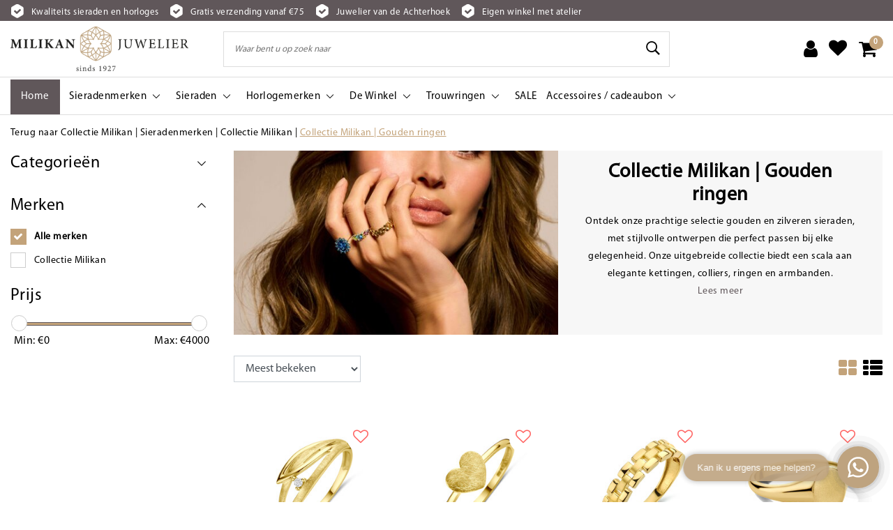

--- FILE ---
content_type: text/html;charset=utf-8
request_url: https://www.milikan.nl/sieradenmerken/collectie-milikan/collectie-milikan-gouden-ringen/
body_size: 25837
content:
<!DOCTYPE html>
<html lang="nl">
  <head>
    
    <!--
		Milikan Juwelier by InStijl Media
    InStijl Media Unity Theme v2.1
    Theme by InStijl Media
    https://www.instijlmedia.nl
    
    If you are interested in our special offers or some customizaton, please contact us at info@instijlmedia.nl.
    -->
        <meta charset="utf-8"/>
<!-- [START] 'blocks/head.rain' -->
<!--

  (c) 2008-2026 Lightspeed Netherlands B.V.
  http://www.lightspeedhq.com
  Generated: 21-01-2026 @ 10:52:40

-->
<link rel="canonical" href="https://www.milikan.nl/sieradenmerken/collectie-milikan/collectie-milikan-gouden-ringen/"/>
<link rel="next" href="https://www.milikan.nl/sieradenmerken/collectie-milikan/collectie-milikan-gouden-ringen/page2.html"/>
<link rel="alternate" href="https://www.milikan.nl/index.rss" type="application/rss+xml" title="Nieuwe producten"/>
<link href="https://cdn.webshopapp.com/assets/cookielaw.css?2025-02-20" rel="stylesheet" type="text/css"/>
<meta name="robots" content="noodp,noydir"/>
<meta name="google-site-verification" content="FzwmpFNgzWK-MQTk6v2-sbsp0LI3wAwEtJ8GvEHEsT8"/>
<meta name="google-site-verification" content="LI_kr9zT9LAIzfNIXRZj_1q14K4SExlnh38_z5K4jmg"/>
<meta property="og:url" content="https://www.milikan.nl/sieradenmerken/collectie-milikan/collectie-milikan-gouden-ringen/?source=facebook"/>
<meta property="og:site_name" content="Milikan Juwelier"/>
<meta property="og:title" content="Collectie Milikan | Gouden ringen"/>
<meta property="og:description" content="Ontdek onze prachtige selectie gouden ringen, met stijlvolle ontwerpen die perfect passen bij elke gelegenheid. "/>
<script>
<meta name="facebook-domain-verification" content="8730exnsmqswye5dq58wfcpct0llhe" />
</script>
<script>
<meta name="facebook-domain-verification" content="8730exnsmqswye5dq58wfcpct0llhe" />
</script>
<!--[if lt IE 9]>
<script src="https://cdn.webshopapp.com/assets/html5shiv.js?2025-02-20"></script>
<![endif]-->
<!-- [END] 'blocks/head.rain' -->
    <meta http-equiv="X-UA-Compatible" content="IE=Edge">
<title>Collectie Milikan | Gouden ringen | Milikan Juwelier</title>
<meta name="description" content="Ontdek onze prachtige selectie gouden ringen, met stijlvolle ontwerpen die perfect passen bij elke gelegenheid. ">
<meta name="keywords" content="gouden ring">
<meta name="HandheldFriendly" content="true">
<meta name="viewport" content="width=device-width, initial-scale=1, viewport-fit=cover">
<meta name="author" content="//www.instijlmedia.nl/">
<meta name="apple-mobile-web-app-capable" content="yes">
<meta name="apple-mobile-web-app-status-bar-style" content="#fff">
<link rel="icon" type="image/x-icon" href="https://cdn.webshopapp.com/shops/279800/themes/169435/assets/favicon.ico?20250826192833">
<link rel="apple-touch-icon" href="https://cdn.webshopapp.com/shops/279800/themes/169435/assets/favicon.ico?20250826192833">
<meta property="fb:app_id" content="966242223397117"/>
<meta property="og:type" content="website"> 
<meta property="og:description" content="Ontdek onze prachtige selectie gouden ringen, met stijlvolle ontwerpen die perfect passen bij elke gelegenheid. ">
<meta property="og:image" content="https://cdn.webshopapp.com/shops/279800/themes/169435/assets/logo.png?20250826192833">
<link rel="stylesheet" href="https://cdn.webshopapp.com/shops/279800/themes/169435/assets/stylesheet.css?2025111417022020200813084729" />
<link rel="stylesheet" href="https://cdn.webshopapp.com/shops/279800/themes/169435/assets/ism-bootstrap-min.css?2025111417022020200813084729" />
<link rel="stylesheet" href="https://cdn.webshopapp.com/shops/279800/themes/169435/assets/settings.css?2025111417022020200813084729" /> 
<link rel="stylesheet" href="https://cdn.webshopapp.com/shops/279800/themes/169435/assets/main.css?2025111417022020200813084729" />
<link rel="stylesheet" href="https://cdn.webshopapp.com/shops/279800/themes/169435/assets/media-queries.css?2025111417022020200813084729" />
<link rel="stylesheet" href="https://cdn.webshopapp.com/shops/279800/themes/169435/assets/custom.css??2025111417022020200813084729" />
<script src="https://cdn.webshopapp.com/shops/279800/themes/169435/assets/jquery-3-1-1-min.js?2025111417022020200813084729"></script>
<script src="https://cdn.webshopapp.com/shops/279800/themes/169435/assets/owl-carousel-min.js?2025111417022020200813084729"></script>
        <script type="application/ld+json">
{
  "@context": "http://schema.org",
  "@type": "JewelryStore",
  "url": "https://www.milikan.nl/",
  "name": "Milikan Juwelier",
  "legalName": "Milikan Juwelier",
  "description": "Zorgvuldige geselecteerde collectie klassieke gouden en zilveren sieraden & horloges. Bezoek onze winkel in Winterswijk voor deskundig advies of shop online!",
  "logo": "https://cdn.webshopapp.com/shops/279800/themes/169435/assets/logo.png",
  "image": "https://cdn.webshopapp.com/shops/279800/themes/169435/assets/logo.png",
  "sameAs": [
    "https://www.facebook.com/MilikanJuwelier",
    "https://www.instagram.com/milikanjuwelier/"
  ],
  "contactPoint": [
    {
      "@type": "ContactPoint",
      "contactType": "Customer service",
      "telephone": "+31-543-512378",
      "email": "info@milikan.nl"
    }
  ],
  "address": {
    "@type": "PostalAddress",
    "streetAddress": "Wooldstraat 22",
    "addressLocality": "Winterswijk",
    "addressRegion": "Gelderland",
    "postalCode": "7101 NR",
    "addressCountry": "NL"
  },
  "geo": {
    "@type": "GeoCoordinates",
    "latitude": "51.9703973",
    "longitude": "6.7208484"
  },
  "openingHoursSpecification": [
    {
      "@type": "OpeningHoursSpecification",
      "dayOfWeek": "Tuesday",
      "opens": "09:30",
      "closes": "17:30"
    },
    {
      "@type": "OpeningHoursSpecification",
      "dayOfWeek": "Wednesday",
      "opens": "09:30",
      "closes": "17:30"
    },
    {
      "@type": "OpeningHoursSpecification",
      "dayOfWeek": "Thursday",
      "opens": "09:30",
      "closes": "17:30"
    },
    {
      "@type": "OpeningHoursSpecification",
      "dayOfWeek": "Friday",
      "opens": "09:30",
      "closes": "20:00"
    },
    {
      "@type": "OpeningHoursSpecification",
      "dayOfWeek": "Saturday",
      "opens": "09:30",
      "closes": "17:00"
    }
  ],
  "foundingDate": "1927"
}
</script>
  	    <script>var ism_blog = '0';</script>        
    <!-- Google Tag Manager -->
<script>(function(w,d,s,l,i){w[l]=w[l]||[];w[l].push({'gtm.start':
new Date().getTime(),event:'gtm.js'});var f=d.getElementsByTagName(s)[0],
j=d.createElement(s),dl=l!='dataLayer'?'&l='+l:'';j.async=true;j.src=
'https://www.googletagmanager.com/gtm.js?id='+i+dl;f.parentNode.insertBefore(j,f);
})(window,document,'script','dataLayer','GTM-THWWVTN');</script>
<!-- End Google Tag Manager -->
    <meta name="facebook-domain-verification" content="8730exnsmqswye5dq58wfcpct0llhe" />
    <!-- Custom Script Facebook Purchase Traffic Today -->
<!-- TT Facebook Pixel Code -->


<script>
 !function(f,b,e,v,n,t,s){if(f.fbq)return;n=f.fbq=function(){n.callMethod?
 n.callMethod.apply(n,arguments):n.queue.push(arguments)};if(!f._fbq)f._fbq=n;
 n.push=n;n.loaded=!0;n.version='2.0';n.queue=[];t=b.createElement(e);t.async=!0;
 t.src=v;s=b.getElementsByTagName(e)[0];s.parentNode.insertBefore(t,s)}(window,
 document,'script','https://connect.facebook.net/en_US/fbevents.js');
 fbq('init', '1042683519534031');

 fbq('track', 'PageView');

 
 
 
</script>
<noscript><img height="1" width="1" style="display:none"
src="https://www.facebook.com/tr?id=1042683519534031&ev=PageView&noscript=1" /></noscript>
 <!-- DO NOT MODIFY -->
<!-- End Facebook Pixel Code -->
<!-- End Custom Script Facebook Purchase Traffic Today -->
    
    <!------------Adwords Dynamic Remarketing Lightspeed------>

 
 

 
 
 

 <!-- Global site tag (gtag.js) - Google Ads: 762542750 -->
<script async src="https://www.googletagmanager.com/gtag/js?id=AW-762542750"></script>
<script>
  window.dataLayer = window.dataLayer || [];
  function gtag(){dataLayer.push(arguments);}
  gtag('js', new Date());

  gtag('config', 'AW-762542750');
  </script>
    
  <script type="text/javascript"> 
 
 
var ecomm_pagetype = 'category'; 

  gtag('event', 'page_view', {
    'send_to': 'AW-762542750',
    'ecomm_pagetype': 'category',
    'ecomm_prodid': '',
    'ecomm_totalvalue':0
  });
</script>






<!------END Adwords Dynamic Remarketing Lightspeed--->

  </head>
     	<body class="body osx webkit">
    <!-- Google Tag Manager (noscript) -->
<noscript><iframe src="https://www.googletagmanager.com/ns.html?id=GTM-THWWVTN"
height="0" width="0" style="display:none;visibility:hidden"></iframe></noscript>
<!-- End Google Tag Manager (noscript) -->



    
              <div id="page" class="page page-">
      <div id="wrapper" class="wrapper">
              	        <div id="resMenu" class="sidenav"> 
  <div class="menu-text">
    <a href="https://www.milikan.nl/" title="Milikan Juwelier">
    	<strong>Milikan Juwelier</strong>
    </a>
  </div>
  <div id="resMenuCloser" onclick="$('body, #resMenu, .btn-mobile.menu').removeClass('open');$('#resNav ul ul').removeClass('nav-active');">
    <span class="pe-7s-close"></span>
  </div>
  <div class="clear"></div>
  <div id="resNav">
    <ul class="categories list-unstyled p-0 m-0">
      <li class="item homepage">
        <a href="https://www.milikan.nl/" title="Milikan Juwelier"><strong>Homepage</strong></a>
      </li>
            <li class="item category active">
        <a href="" title="Sieradenmerken" onclick="return false;"><span>Sieradenmerken</span></a>
                <span class="pe-7s-angle-right"></span>
        <ul class="list-unstyled p-0 m-0">
          <li class="item active goback">
        		<a href="" title="Sieradenmerken" onclick="$(this).closest('ul').removeClass('nav-active');return false;"><i class="pe-7s-angle-left"></i><span class="text">Terug naar Menu</span></a>
          </li>
          <li class="item active">
        		<a href="https://www.milikan.nl/sieradenmerken/" title="Sieradenmerken"><strong>Sieradenmerken</strong></a>
          </li>
                    <li class="item active">
            <a href="" title="Blush" onclick="return false;"><span>Blush</span></a>
                        <span class="pe-7s-angle-right"></span>
            <ul class="list-unstyled p-0 m-0">
              <li class="item goback">
        				<a href="" title="Sieradenmerken" onclick="$(this).closest('ul').removeClass('nav-active');return false;"><i class="pe-7s-angle-left"></i><span>Terug naar Sieradenmerken</span></a>
          		</li>
              <li class="item">
                <a href="https://www.milikan.nl/sieradenmerken/blush/" title="Blush"><strong>Blush</strong></a>
              </li>
                            <li class="item">
                <a href="https://www.milikan.nl/sieradenmerken/blush/blush-gouden-ringen/" title="Blush gouden ringen">Blush gouden ringen</a>
              </li>
                            <li class="item">
                <a href="https://www.milikan.nl/sieradenmerken/blush/blush-gouden-oorbellen/" title="Blush gouden oorbellen">Blush gouden oorbellen</a>
              </li>
                            <li class="item">
                <a href="https://www.milikan.nl/sieradenmerken/blush/blush-gouden-kettingen/" title="Blush gouden kettingen">Blush gouden kettingen</a>
              </li>
                            <li class="item">
                <a href="https://www.milikan.nl/sieradenmerken/blush/blush-diamonds/" title="Blush Diamonds ">Blush Diamonds </a>
              </li>
                            <li class="item">
                <a href="https://www.milikan.nl/sieradenmerken/blush/blush-gouden-armbanden/" title="Blush gouden armbanden">Blush gouden armbanden</a>
              </li>
                          </ul>
                      </li>
                    <li class="item active">
            <a href="https://www.milikan.nl/sieradenmerken/boccia-titanium-jewel/" title="Boccia Titanium Jewel"><span>Boccia Titanium Jewel</span></a>
                      </li>
                    <li class="item active">
            <a href="" title="Buddha to Buddha" onclick="return false;"><span>Buddha to Buddha</span></a>
                        <span class="pe-7s-angle-right"></span>
            <ul class="list-unstyled p-0 m-0">
              <li class="item goback">
        				<a href="" title="Sieradenmerken" onclick="$(this).closest('ul').removeClass('nav-active');return false;"><i class="pe-7s-angle-left"></i><span>Terug naar Sieradenmerken</span></a>
          		</li>
              <li class="item">
                <a href="https://www.milikan.nl/sieradenmerken/buddha-to-buddha/" title="Buddha to Buddha"><strong>Buddha to Buddha</strong></a>
              </li>
                            <li class="item">
                <a href="https://www.milikan.nl/sieradenmerken/buddha-to-buddha/buddha-to-buddha-armbanden/" title="Buddha to Buddha armbanden">Buddha to Buddha armbanden</a>
              </li>
                            <li class="item">
                <a href="https://www.milikan.nl/sieradenmerken/buddha-to-buddha/buddha-to-buddha-ringen/" title="Buddha to Buddha ringen">Buddha to Buddha ringen</a>
              </li>
                            <li class="item">
                <a href="https://www.milikan.nl/sieradenmerken/buddha-to-buddha/buddha-to-buddha-kettingen/" title="Buddha to Buddha kettingen">Buddha to Buddha kettingen</a>
              </li>
                            <li class="item">
                <a href="https://www.milikan.nl/sieradenmerken/buddha-to-buddha/buddha-to-buddha-oorsieraden/" title="Buddha to Buddha oorsieraden">Buddha to Buddha oorsieraden</a>
              </li>
                          </ul>
                      </li>
                    <li class="item active">
            <a href="" title="Fjory" onclick="return false;"><span>Fjory</span></a>
                        <span class="pe-7s-angle-right"></span>
            <ul class="list-unstyled p-0 m-0">
              <li class="item goback">
        				<a href="" title="Sieradenmerken" onclick="$(this).closest('ul').removeClass('nav-active');return false;"><i class="pe-7s-angle-left"></i><span>Terug naar Sieradenmerken</span></a>
          		</li>
              <li class="item">
                <a href="https://www.milikan.nl/sieradenmerken/fjory/" title="Fjory"><strong>Fjory</strong></a>
              </li>
                            <li class="item">
                <a href="https://www.milikan.nl/sieradenmerken/fjory/fjory-bangles/" title="Fjory Bangle&#039;s">Fjory Bangle&#039;s</a>
              </li>
                            <li class="item">
                <a href="https://www.milikan.nl/sieradenmerken/fjory/fjory-kettingen/" title="Fjory kettingen">Fjory kettingen</a>
              </li>
                            <li class="item">
                <a href="https://www.milikan.nl/sieradenmerken/fjory/fjory-armbanden/" title="Fjory armbanden">Fjory armbanden</a>
              </li>
                          </ul>
                      </li>
                    <li class="item active">
            <a href="" title="Jéh Jewels" onclick="return false;"><span>Jéh Jewels</span></a>
                        <span class="pe-7s-angle-right"></span>
            <ul class="list-unstyled p-0 m-0">
              <li class="item goback">
        				<a href="" title="Sieradenmerken" onclick="$(this).closest('ul').removeClass('nav-active');return false;"><i class="pe-7s-angle-left"></i><span>Terug naar Sieradenmerken</span></a>
          		</li>
              <li class="item">
                <a href="https://www.milikan.nl/sieradenmerken/jeh-jewels/" title="Jéh Jewels"><strong>Jéh Jewels</strong></a>
              </li>
                            <li class="item">
                <a href="https://www.milikan.nl/sieradenmerken/jeh-jewels/jeh-jewels-oorbellen/" title="Jéh Jewels oorbellen">Jéh Jewels oorbellen</a>
              </li>
                            <li class="item">
                <a href="https://www.milikan.nl/sieradenmerken/jeh-jewels/jeh-jewels-ringen/" title="Jéh Jewels ringen">Jéh Jewels ringen</a>
              </li>
                            <li class="item">
                <a href="https://www.milikan.nl/sieradenmerken/jeh-jewels/jeh-jewels-armbanden/" title="Jéh Jewels armbanden">Jéh Jewels armbanden</a>
              </li>
                            <li class="item">
                <a href="https://www.milikan.nl/sieradenmerken/jeh-jewels/jeh-jewels-kettingen-colliers/" title="Jéh Jewels kettingen - colliers">Jéh Jewels kettingen - colliers</a>
              </li>
                          </ul>
                      </li>
                    <li class="item active">
            <a href="" title="Miss Spring" onclick="return false;"><span>Miss Spring</span></a>
                        <span class="pe-7s-angle-right"></span>
            <ul class="list-unstyled p-0 m-0">
              <li class="item goback">
        				<a href="" title="Sieradenmerken" onclick="$(this).closest('ul').removeClass('nav-active');return false;"><i class="pe-7s-angle-left"></i><span>Terug naar Sieradenmerken</span></a>
          		</li>
              <li class="item">
                <a href="https://www.milikan.nl/sieradenmerken/miss-spring/" title="Miss Spring"><strong>Miss Spring</strong></a>
              </li>
                            <li class="item">
                <a href="https://www.milikan.nl/sieradenmerken/miss-spring/miss-spring-ringen/" title="Miss Spring ringen">Miss Spring ringen</a>
              </li>
                            <li class="item">
                <a href="https://www.milikan.nl/sieradenmerken/miss-spring/miss-spring-armbanden/" title="Miss Spring Armbanden">Miss Spring Armbanden</a>
              </li>
                            <li class="item">
                <a href="https://www.milikan.nl/sieradenmerken/miss-spring/miss-spring-kettingen/" title="Miss Spring kettingen">Miss Spring kettingen</a>
              </li>
                            <li class="item">
                <a href="https://www.milikan.nl/sieradenmerken/miss-spring/miss-spring-oorbellen/" title="Miss Spring oorbellen">Miss Spring oorbellen</a>
              </li>
                          </ul>
                      </li>
                    <li class="item active">
            <a href="" title="Pandora" onclick="return false;"><span>Pandora</span></a>
                        <span class="pe-7s-angle-right"></span>
            <ul class="list-unstyled p-0 m-0">
              <li class="item goback">
        				<a href="" title="Sieradenmerken" onclick="$(this).closest('ul').removeClass('nav-active');return false;"><i class="pe-7s-angle-left"></i><span>Terug naar Sieradenmerken</span></a>
          		</li>
              <li class="item">
                <a href="https://www.milikan.nl/sieradenmerken/pandora/" title="Pandora"><strong>Pandora</strong></a>
              </li>
                            <li class="item">
                <a href="https://www.milikan.nl/sieradenmerken/pandora/pandora-rose/" title="Pandora Rosé">Pandora Rosé</a>
              </li>
                            <li class="item">
                <a href="https://www.milikan.nl/sieradenmerken/pandora/pandora-shine/" title="Pandora Shine ">Pandora Shine </a>
              </li>
                            <li class="item">
                <a href="https://www.milikan.nl/sieradenmerken/pandora/pandora-disney/" title="Pandora Disney ">Pandora Disney </a>
              </li>
                            <li class="item">
                <a href="https://www.milikan.nl/sieradenmerken/pandora/pandora-marvel/" title="Pandora Marvel">Pandora Marvel</a>
              </li>
                            <li class="item">
                <a href="https://www.milikan.nl/sieradenmerken/pandora/pandora-ring/" title="Pandora Ring">Pandora Ring</a>
              </li>
                            <li class="item">
                <a href="https://www.milikan.nl/sieradenmerken/pandora/pandora-bedel-charms/" title="Pandora Bedel | Charms">Pandora Bedel | Charms</a>
              </li>
                            <li class="item">
                <a href="https://www.milikan.nl/sieradenmerken/pandora/pandora-armbanden/" title="Pandora armbanden">Pandora armbanden</a>
              </li>
                            <li class="item">
                <a href="https://www.milikan.nl/sieradenmerken/pandora/pandora-me/" title="Pandora ME">Pandora ME</a>
              </li>
                            <li class="item">
                <a href="https://www.milikan.nl/sieradenmerken/pandora/pre-owned-retired-pandora/" title="Pre-owned retired Pandora">Pre-owned retired Pandora</a>
              </li>
                            <li class="item">
                <a href="https://www.milikan.nl/sieradenmerken/pandora/pandora-got-game-of-thrones/" title="Pandora GOT Game of Thrones">Pandora GOT Game of Thrones</a>
              </li>
                          </ul>
                      </li>
                    <li class="item active">
            <a href="https://www.milikan.nl/sieradenmerken/by-r-c/" title="by R&amp;C "><span>by R&amp;C </span></a>
                      </li>
                    <li class="item active">
            <a href="https://www.milikan.nl/sieradenmerken/rebel-rose/" title="Rebel&amp;Rose"><span>Rebel&amp;Rose</span></a>
                      </li>
                    <li class="item active">
            <a href="" title="Trollbeads" onclick="return false;"><span>Trollbeads</span></a>
                        <span class="pe-7s-angle-right"></span>
            <ul class="list-unstyled p-0 m-0">
              <li class="item goback">
        				<a href="" title="Sieradenmerken" onclick="$(this).closest('ul').removeClass('nav-active');return false;"><i class="pe-7s-angle-left"></i><span>Terug naar Sieradenmerken</span></a>
          		</li>
              <li class="item">
                <a href="https://www.milikan.nl/sieradenmerken/trollbeads/" title="Trollbeads"><strong>Trollbeads</strong></a>
              </li>
                            <li class="item">
                <a href="https://www.milikan.nl/sieradenmerken/trollbeads/trollbeads-glasbedels/" title="Trollbeads glasbedels">Trollbeads glasbedels</a>
              </li>
                            <li class="item">
                <a href="https://www.milikan.nl/sieradenmerken/trollbeads/trollbeads-slotjes/" title="Trollbeads slotjes">Trollbeads slotjes</a>
              </li>
                            <li class="item">
                <a href="https://www.milikan.nl/sieradenmerken/trollbeads/trollbeads-armbanden/" title="Trollbeads armbanden">Trollbeads armbanden</a>
              </li>
                          </ul>
                      </li>
                    <li class="item active">
            <a href="https://www.milikan.nl/sieradenmerken/roos1835/" title="ROOS1835"><span>ROOS1835</span></a>
                      </li>
                    <li class="item active">
            <a href="" title="Ti Sento Milano" onclick="return false;"><span>Ti Sento Milano</span></a>
                        <span class="pe-7s-angle-right"></span>
            <ul class="list-unstyled p-0 m-0">
              <li class="item goback">
        				<a href="" title="Sieradenmerken" onclick="$(this).closest('ul').removeClass('nav-active');return false;"><i class="pe-7s-angle-left"></i><span>Terug naar Sieradenmerken</span></a>
          		</li>
              <li class="item">
                <a href="https://www.milikan.nl/sieradenmerken/ti-sento-milano/" title="Ti Sento Milano"><strong>Ti Sento Milano</strong></a>
              </li>
                            <li class="item">
                <a href="https://www.milikan.nl/sieradenmerken/ti-sento-milano/ti-sento-milano-ringen/" title="Ti Sento Milano Ringen">Ti Sento Milano Ringen</a>
              </li>
                            <li class="item">
                <a href="https://www.milikan.nl/sieradenmerken/ti-sento-milano/ti-sento-milano-armbanden/" title="Ti Sento Milano Armbanden">Ti Sento Milano Armbanden</a>
              </li>
                            <li class="item">
                <a href="https://www.milikan.nl/sieradenmerken/ti-sento-milano/ti-sento-milano-kettingen-colliers/" title="Ti Sento Milano Kettingen / Colliers">Ti Sento Milano Kettingen / Colliers</a>
              </li>
                            <li class="item">
                <a href="https://www.milikan.nl/sieradenmerken/ti-sento-milano/ti-sento-milano-oorbellen/" title="Ti Sento Milano oorbellen">Ti Sento Milano oorbellen</a>
              </li>
                          </ul>
                      </li>
                    <li class="item active">
            <a href="https://www.milikan.nl/sieradenmerken/albanu/" title="Albanu"><span>Albanu</span></a>
                      </li>
                    <li class="item active">
            <a href="" title="Collectie Milikan" onclick="return false;"><span>Collectie Milikan</span></a>
                        <span class="pe-7s-angle-right"></span>
            <ul class="list-unstyled p-0 m-0">
              <li class="item active goback">
        				<a href="" title="Sieradenmerken" onclick="$(this).closest('ul').removeClass('nav-active');return false;"><i class="pe-7s-angle-left"></i><span>Terug naar Sieradenmerken</span></a>
          		</li>
              <li class="item active">
                <a href="https://www.milikan.nl/sieradenmerken/collectie-milikan/" title="Collectie Milikan"><strong>Collectie Milikan</strong></a>
              </li>
                            <li class="item">
                <a href="https://www.milikan.nl/sieradenmerken/collectie-milikan/collectie-milikan-zilveren-ringen/" title="Collectie Milikan | Zilveren ringen">Collectie Milikan | Zilveren ringen</a>
              </li>
                            <li class="item active">
                <a href="https://www.milikan.nl/sieradenmerken/collectie-milikan/collectie-milikan-gouden-ringen/" title="Collectie Milikan | Gouden ringen">Collectie Milikan | Gouden ringen</a>
              </li>
                          </ul>
                      </li>
                    <li class="item active">
            <a href="https://www.milikan.nl/sieradenmerken/see-you-gedenksieraden/" title="See You Gedenksieraden"><span>See You Gedenksieraden</span></a>
                      </li>
                    <li class="item active">
            <a href="" title="Sparkling Jewels" onclick="return false;"><span>Sparkling Jewels</span></a>
                        <span class="pe-7s-angle-right"></span>
            <ul class="list-unstyled p-0 m-0">
              <li class="item goback">
        				<a href="" title="Sieradenmerken" onclick="$(this).closest('ul').removeClass('nav-active');return false;"><i class="pe-7s-angle-left"></i><span>Terug naar Sieradenmerken</span></a>
          		</li>
              <li class="item">
                <a href="https://www.milikan.nl/sieradenmerken/sparkling-jewels/" title="Sparkling Jewels"><strong>Sparkling Jewels</strong></a>
              </li>
                            <li class="item">
                <a href="https://www.milikan.nl/sieradenmerken/sparkling-jewels/armband/" title="Armband">Armband</a>
              </li>
                            <li class="item">
                <a href="https://www.milikan.nl/sieradenmerken/sparkling-jewels/edelstenen/" title="Edelstenen">Edelstenen</a>
              </li>
                            <li class="item">
                <a href="https://www.milikan.nl/sieradenmerken/sparkling-jewels/ring/" title="Ring">Ring</a>
              </li>
                            <li class="item">
                <a href="https://www.milikan.nl/sieradenmerken/sparkling-jewels/oorsieraad/" title="Oorsieraad">Oorsieraad</a>
              </li>
                            <li class="item">
                <a href="https://www.milikan.nl/sieradenmerken/sparkling-jewels/collier/" title="Collier">Collier</a>
              </li>
                            <li class="item">
                <a href="https://www.milikan.nl/sieradenmerken/sparkling-jewels/hanger/" title="Hanger">Hanger</a>
              </li>
                          </ul>
                      </li>
                    <li class="item active">
            <a href="https://www.milikan.nl/sieradenmerken/breuning/" title="Breuning"><span>Breuning</span></a>
                      </li>
                    <li class="item active">
            <a href="" title="Monzario Juwelen" onclick="return false;"><span>Monzario Juwelen</span></a>
                        <span class="pe-7s-angle-right"></span>
            <ul class="list-unstyled p-0 m-0">
              <li class="item goback">
        				<a href="" title="Sieradenmerken" onclick="$(this).closest('ul').removeClass('nav-active');return false;"><i class="pe-7s-angle-left"></i><span>Terug naar Sieradenmerken</span></a>
          		</li>
              <li class="item">
                <a href="https://www.milikan.nl/sieradenmerken/monzario-juwelen/" title="Monzario Juwelen"><strong>Monzario Juwelen</strong></a>
              </li>
                            <li class="item">
                <a href="https://www.milikan.nl/sieradenmerken/monzario-juwelen/monzario-armbanden/" title="Monzario armbanden">Monzario armbanden</a>
              </li>
                            <li class="item">
                <a href="https://www.milikan.nl/sieradenmerken/monzario-juwelen/monzario-ketting/" title="Monzario ketting">Monzario ketting</a>
              </li>
                          </ul>
                      </li>
                    <li class="item active">
            <a href="https://www.milikan.nl/sieradenmerken/mori-fashion-diamonds/" title="MORI Fashion Diamonds"><span>MORI Fashion Diamonds</span></a>
                      </li>
                    <li class="item active">
            <a href="https://www.milikan.nl/sieradenmerken/cammilli-firenze/" title="Cammilli Firenze"><span>Cammilli Firenze</span></a>
                      </li>
                    <li class="item active">
            <a href="https://www.milikan.nl/sieradenmerken/zinzi-gold/" title="Zinzi Gold"><span>Zinzi Gold</span></a>
                      </li>
                    <li class="item active">
            <a href="https://www.milikan.nl/sieradenmerken/jarrel-exclusive-jewelry-milikan-juwelier/" title="Jarrèl Exclusive Jewelry - Milikan Juwelier"><span>Jarrèl Exclusive Jewelry - Milikan Juwelier</span></a>
                      </li>
                  </ul>
              </li>
            <li class="item category">
        <a href="" title="Sieraden" onclick="return false;"><span>Sieraden</span></a>
                <span class="pe-7s-angle-right"></span>
        <ul class="list-unstyled p-0 m-0">
          <li class="item goback">
        		<a href="" title="Sieraden" onclick="$(this).closest('ul').removeClass('nav-active');return false;"><i class="pe-7s-angle-left"></i><span class="text">Terug naar Menu</span></a>
          </li>
          <li class="item">
        		<a href="https://www.milikan.nl/sieraden/" title="Sieraden"><strong>Sieraden</strong></a>
          </li>
                    <li class="item">
            <a href="https://www.milikan.nl/sieraden/kindersieraden/" title="Kindersieraden"><span>Kindersieraden</span></a>
                      </li>
                    <li class="item">
            <a href="https://www.milikan.nl/sieraden/edelstenen/" title="Edelstenen"><span>Edelstenen</span></a>
                      </li>
                    <li class="item">
            <a href="" title="Ringen" onclick="return false;"><span>Ringen</span></a>
                        <span class="pe-7s-angle-right"></span>
            <ul class="list-unstyled p-0 m-0">
              <li class="item goback">
        				<a href="" title="Sieraden" onclick="$(this).closest('ul').removeClass('nav-active');return false;"><i class="pe-7s-angle-left"></i><span>Terug naar Sieraden</span></a>
          		</li>
              <li class="item">
                <a href="https://www.milikan.nl/sieraden/ringen/" title="Ringen"><strong>Ringen</strong></a>
              </li>
                            <li class="item">
                <a href="https://www.milikan.nl/sieraden/ringen/gouden-ringen/" title="Gouden ringen">Gouden ringen</a>
              </li>
                          </ul>
                      </li>
                    <li class="item">
            <a href="" title="Oorbellen" onclick="return false;"><span>Oorbellen</span></a>
                        <span class="pe-7s-angle-right"></span>
            <ul class="list-unstyled p-0 m-0">
              <li class="item goback">
        				<a href="" title="Sieraden" onclick="$(this).closest('ul').removeClass('nav-active');return false;"><i class="pe-7s-angle-left"></i><span>Terug naar Sieraden</span></a>
          		</li>
              <li class="item">
                <a href="https://www.milikan.nl/sieraden/oorbellen/" title="Oorbellen"><strong>Oorbellen</strong></a>
              </li>
                            <li class="item">
                <a href="https://www.milikan.nl/sieraden/oorbellen/gouden-oorbellen/" title="Gouden oorbellen">Gouden oorbellen</a>
              </li>
                          </ul>
                      </li>
                    <li class="item">
            <a href="" title="Armbanden" onclick="return false;"><span>Armbanden</span></a>
                        <span class="pe-7s-angle-right"></span>
            <ul class="list-unstyled p-0 m-0">
              <li class="item goback">
        				<a href="" title="Sieraden" onclick="$(this).closest('ul').removeClass('nav-active');return false;"><i class="pe-7s-angle-left"></i><span>Terug naar Sieraden</span></a>
          		</li>
              <li class="item">
                <a href="https://www.milikan.nl/sieraden/armbanden/" title="Armbanden"><strong>Armbanden</strong></a>
              </li>
                            <li class="item">
                <a href="https://www.milikan.nl/sieraden/armbanden/gouden-armbanden/" title="Gouden armbanden">Gouden armbanden</a>
              </li>
                            <li class="item">
                <a href="https://www.milikan.nl/sieraden/armbanden/bangle-armband/" title="Bangle armband">Bangle armband</a>
              </li>
                          </ul>
                      </li>
                    <li class="item">
            <a href="" title="Kettingen en hangers" onclick="return false;"><span>Kettingen en hangers</span></a>
                        <span class="pe-7s-angle-right"></span>
            <ul class="list-unstyled p-0 m-0">
              <li class="item goback">
        				<a href="" title="Sieraden" onclick="$(this).closest('ul').removeClass('nav-active');return false;"><i class="pe-7s-angle-left"></i><span>Terug naar Sieraden</span></a>
          		</li>
              <li class="item">
                <a href="https://www.milikan.nl/sieraden/kettingen-en-hangers/" title="Kettingen en hangers"><strong>Kettingen en hangers</strong></a>
              </li>
                            <li class="item">
                <a href="https://www.milikan.nl/sieraden/kettingen-en-hangers/gouden-kettingen/" title="Gouden Kettingen">Gouden Kettingen</a>
              </li>
                          </ul>
                      </li>
                    <li class="item">
            <a href="https://www.milikan.nl/sieraden/charms-en-bedels/" title="Charms en bedels"><span>Charms en bedels</span></a>
                      </li>
                    <li class="item">
            <a href="https://www.milikan.nl/sieraden/clips-en-stoppers/" title="Clips en stoppers"><span>Clips en stoppers</span></a>
                      </li>
                    <li class="item">
            <a href="https://www.milikan.nl/sieraden/bangles/" title="Bangles"><span>Bangles</span></a>
                      </li>
                    <li class="item">
            <a href="https://www.milikan.nl/sieraden/hangers/" title="Hangers"><span>Hangers</span></a>
                      </li>
                    <li class="item">
            <a href="https://www.milikan.nl/sieraden/slot/" title="Slot"><span>Slot</span></a>
                      </li>
                  </ul>
              </li>
            <li class="item category">
        <a href="" title="Horlogemerken" onclick="return false;"><span>Horlogemerken</span></a>
                <span class="pe-7s-angle-right"></span>
        <ul class="list-unstyled p-0 m-0">
          <li class="item goback">
        		<a href="" title="Horlogemerken" onclick="$(this).closest('ul').removeClass('nav-active');return false;"><i class="pe-7s-angle-left"></i><span class="text">Terug naar Menu</span></a>
          </li>
          <li class="item">
        		<a href="https://www.milikan.nl/horlogemerken/" title="Horlogemerken"><strong>Horlogemerken</strong></a>
          </li>
                    <li class="item">
            <a href="" title="Horloges" onclick="return false;"><span>Horloges</span></a>
                        <span class="pe-7s-angle-right"></span>
            <ul class="list-unstyled p-0 m-0">
              <li class="item goback">
        				<a href="" title="Horlogemerken" onclick="$(this).closest('ul').removeClass('nav-active');return false;"><i class="pe-7s-angle-left"></i><span>Terug naar Horlogemerken</span></a>
          		</li>
              <li class="item">
                <a href="https://www.milikan.nl/horlogemerken/horloges/" title="Horloges"><strong>Horloges</strong></a>
              </li>
                            <li class="item">
                <a href="https://www.milikan.nl/horlogemerken/horloges/herenhorloges/" title="Herenhorloges">Herenhorloges</a>
              </li>
                            <li class="item">
                <a href="https://www.milikan.nl/horlogemerken/horloges/dameshorloges/" title="Dameshorloges">Dameshorloges</a>
              </li>
                          </ul>
                      </li>
                    <li class="item">
            <a href="https://www.milikan.nl/horlogemerken/tommy-hilfiger-9631409/" title="Tommy Hilfiger"><span>Tommy Hilfiger</span></a>
                      </li>
                    <li class="item">
            <a href="" title="MeisterSinger" onclick="return false;"><span>MeisterSinger</span></a>
                        <span class="pe-7s-angle-right"></span>
            <ul class="list-unstyled p-0 m-0">
              <li class="item goback">
        				<a href="" title="Horlogemerken" onclick="$(this).closest('ul').removeClass('nav-active');return false;"><i class="pe-7s-angle-left"></i><span>Terug naar Horlogemerken</span></a>
          		</li>
              <li class="item">
                <a href="https://www.milikan.nl/horlogemerken/meistersinger/" title="MeisterSinger"><strong>MeisterSinger</strong></a>
              </li>
                            <li class="item">
                <a href="https://www.milikan.nl/horlogemerken/meistersinger/meistersinger-meisterstuecke/" title="MeisterSinger MeisterStücke">MeisterSinger MeisterStücke</a>
              </li>
                            <li class="item">
                <a href="https://www.milikan.nl/horlogemerken/meistersinger/meistersinger-klassik/" title="MeisterSinger Klassik">MeisterSinger Klassik</a>
              </li>
                            <li class="item">
                <a href="https://www.milikan.nl/horlogemerken/meistersinger/meistersinger-klassik-plus/" title="MeisterSinger Klassik Plus">MeisterSinger Klassik Plus</a>
              </li>
                            <li class="item">
                <a href="https://www.milikan.nl/horlogemerken/meistersinger/meistersinger-new-vintage/" title="MeisterSinger New Vintage">MeisterSinger New Vintage</a>
              </li>
                            <li class="item">
                <a href="https://www.milikan.nl/horlogemerken/meistersinger/meistersinger-casual/" title="MeisterSinger Casual">MeisterSinger Casual</a>
              </li>
                            <li class="item">
                <a href="https://www.milikan.nl/horlogemerken/meistersinger/meistersinger-klokken/" title="MeisterSinger klokken">MeisterSinger klokken</a>
              </li>
                          </ul>
                      </li>
                    <li class="item">
            <a href="" title="Oris" onclick="return false;"><span>Oris</span></a>
                        <span class="pe-7s-angle-right"></span>
            <ul class="list-unstyled p-0 m-0">
              <li class="item goback">
        				<a href="" title="Horlogemerken" onclick="$(this).closest('ul').removeClass('nav-active');return false;"><i class="pe-7s-angle-left"></i><span>Terug naar Horlogemerken</span></a>
          		</li>
              <li class="item">
                <a href="https://www.milikan.nl/horlogemerken/oris/" title="Oris"><strong>Oris</strong></a>
              </li>
                            <li class="item">
                <a href="https://www.milikan.nl/horlogemerken/oris/oris-aquis/" title="Oris Aquis">Oris Aquis</a>
              </li>
                            <li class="item">
                <a href="https://www.milikan.nl/horlogemerken/oris/oris-big-crown-pro-pilot/" title="Oris Big Crown Pro Pilot">Oris Big Crown Pro Pilot</a>
              </li>
                            <li class="item">
                <a href="https://www.milikan.nl/horlogemerken/oris/oris-artelier/" title="Oris Artelier">Oris Artelier</a>
              </li>
                            <li class="item">
                <a href="https://www.milikan.nl/horlogemerken/oris/oris-divers-sixty-five/" title="Oris Divers Sixty-Five">Oris Divers Sixty-Five</a>
              </li>
                            <li class="item">
                <a href="https://www.milikan.nl/horlogemerken/oris/oris-propilot-x/" title="Oris ProPilot X">Oris ProPilot X</a>
              </li>
                            <li class="item">
                <a href="https://www.milikan.nl/horlogemerken/oris/oris-big-crown-pointer-date/" title="Oris Big Crown Pointer Date">Oris Big Crown Pointer Date</a>
              </li>
                          </ul>
                      </li>
                    <li class="item">
            <a href="https://www.milikan.nl/horlogemerken/balmain-watches/" title="Balmain Watches"><span>Balmain Watches</span></a>
                      </li>
                    <li class="item">
            <a href="https://www.milikan.nl/horlogemerken/raymond-weil/" title="Raymond Weil"><span>Raymond Weil</span></a>
                      </li>
                    <li class="item">
            <a href="" title="Seiko" onclick="return false;"><span>Seiko</span></a>
                        <span class="pe-7s-angle-right"></span>
            <ul class="list-unstyled p-0 m-0">
              <li class="item goback">
        				<a href="" title="Horlogemerken" onclick="$(this).closest('ul').removeClass('nav-active');return false;"><i class="pe-7s-angle-left"></i><span>Terug naar Horlogemerken</span></a>
          		</li>
              <li class="item">
                <a href="https://www.milikan.nl/horlogemerken/seiko/" title="Seiko"><strong>Seiko</strong></a>
              </li>
                            <li class="item">
                <a href="https://www.milikan.nl/horlogemerken/seiko/seiko-presage-horloges/" title="Seiko Presage horloges">Seiko Presage horloges</a>
              </li>
                            <li class="item">
                <a href="https://www.milikan.nl/horlogemerken/seiko/seiko-5-sports-horloges/" title="Seiko 5 Sports horloges">Seiko 5 Sports horloges</a>
              </li>
                            <li class="item">
                <a href="https://www.milikan.nl/horlogemerken/seiko/seiko-prospex-horloges/" title="Seiko Prospex Horloges">Seiko Prospex Horloges</a>
              </li>
                          </ul>
                      </li>
                    <li class="item">
            <a href="https://www.milikan.nl/horlogemerken/frederique-constant/" title="Frederique Constant"><span>Frederique Constant</span></a>
                      </li>
                    <li class="item">
            <a href="https://www.milikan.nl/horlogemerken/sternglas-horloges/" title="Sternglas horloges"><span>Sternglas horloges</span></a>
                      </li>
                    <li class="item">
            <a href="" title="Tissot" onclick="return false;"><span>Tissot</span></a>
                        <span class="pe-7s-angle-right"></span>
            <ul class="list-unstyled p-0 m-0">
              <li class="item goback">
        				<a href="" title="Horlogemerken" onclick="$(this).closest('ul').removeClass('nav-active');return false;"><i class="pe-7s-angle-left"></i><span>Terug naar Horlogemerken</span></a>
          		</li>
              <li class="item">
                <a href="https://www.milikan.nl/horlogemerken/tissot/" title="Tissot"><strong>Tissot</strong></a>
              </li>
                            <li class="item">
                <a href="https://www.milikan.nl/horlogemerken/tissot/tissot-prx-horloge/" title="Tissot PRX horloge">Tissot PRX horloge</a>
              </li>
                            <li class="item">
                <a href="https://www.milikan.nl/horlogemerken/tissot/tissot-gentleman/" title="Tissot Gentleman">Tissot Gentleman</a>
              </li>
                            <li class="item">
                <a href="https://www.milikan.nl/horlogemerken/tissot/tissot-seastar-het-duikhorloge/" title="Tissot Seastar Het duikhorloge">Tissot Seastar Het duikhorloge</a>
              </li>
                          </ul>
                      </li>
                    <li class="item">
            <a href="https://www.milikan.nl/horlogemerken/ebel/" title="EBEL "><span>EBEL </span></a>
                      </li>
                  </ul>
              </li>
            <li class="item category">
        <a href="" title="De Winkel" onclick="return false;"><span>De Winkel</span></a>
                <span class="pe-7s-angle-right"></span>
        <ul class="list-unstyled p-0 m-0">
          <li class="item goback">
        		<a href="" title="De Winkel" onclick="$(this).closest('ul').removeClass('nav-active');return false;"><i class="pe-7s-angle-left"></i><span class="text">Terug naar Menu</span></a>
          </li>
          <li class="item">
        		<a href="https://www.milikan.nl/de-winkel/" title="De Winkel"><strong>De Winkel</strong></a>
          </li>
                    <li class="item">
            <a href="https://www.milikan.nl/de-winkel/oorgaatjes-zetten/" title="Oorgaatjes zetten"><span>Oorgaatjes zetten</span></a>
                      </li>
                    <li class="item">
            <a href="https://www.milikan.nl/de-winkel/goudsmidatelier-winterswijk/" title="Goudsmidatelier Winterswijk"><span>Goudsmidatelier Winterswijk</span></a>
                      </li>
                    <li class="item">
            <a href="https://www.milikan.nl/de-winkel/horlogereparaties-winterswijk/" title="Horlogereparaties Winterswijk"><span>Horlogereparaties Winterswijk</span></a>
                      </li>
                  </ul>
              </li>
            <li class="item category">
        <a href="" title="Trouwringen" onclick="return false;"><span>Trouwringen</span></a>
                <span class="pe-7s-angle-right"></span>
        <ul class="list-unstyled p-0 m-0">
          <li class="item goback">
        		<a href="" title="Trouwringen" onclick="$(this).closest('ul').removeClass('nav-active');return false;"><i class="pe-7s-angle-left"></i><span class="text">Terug naar Menu</span></a>
          </li>
          <li class="item">
        		<a href="https://www.milikan.nl/trouwringen/" title="Trouwringen"><strong>Trouwringen</strong></a>
          </li>
                    <li class="item">
            <a href="https://www.milikan.nl/trouwringen/aller-spanninga/" title="Aller Spanninga"><span>Aller Spanninga</span></a>
                      </li>
                    <li class="item">
            <a href="https://www.milikan.nl/trouwringen/gerstner-trouwringen/" title="Gerstner trouwringen"><span>Gerstner trouwringen</span></a>
                      </li>
                    <li class="item">
            <a href="https://www.milikan.nl/trouwringen/trouwringen-op-maat/" title="Trouwringen op maat"><span>Trouwringen op maat</span></a>
                      </li>
                    <li class="item">
            <a href="https://www.milikan.nl/trouwringen/verlovingsringen/" title="Verlovingsringen"><span>Verlovingsringen</span></a>
                      </li>
                  </ul>
              </li>
            <li class="item category">
        <a href="https://www.milikan.nl/sale/" title="SALE"><span>SALE</span></a>
              </li>
            <li class="item category">
        <a href="" title="Accessoires / cadeaubon" onclick="return false;"><span>Accessoires / cadeaubon</span></a>
                <span class="pe-7s-angle-right"></span>
        <ul class="list-unstyled p-0 m-0">
          <li class="item goback">
        		<a href="" title="Accessoires / cadeaubon" onclick="$(this).closest('ul').removeClass('nav-active');return false;"><i class="pe-7s-angle-left"></i><span class="text">Terug naar Menu</span></a>
          </li>
          <li class="item">
        		<a href="https://www.milikan.nl/accessoires-cadeaubon/" title="Accessoires / cadeaubon"><strong>Accessoires / cadeaubon</strong></a>
          </li>
                    <li class="item">
            <a href="https://www.milikan.nl/accessoires-cadeaubon/zilverstad-bestek-en-spaarpotten/" title="Zilverstad bestek en spaarpotten"><span>Zilverstad bestek en spaarpotten</span></a>
                      </li>
                    <li class="item">
            <a href="https://www.milikan.nl/accessoires-cadeaubon/cadeaubonnen/" title="Cadeaubonnen"><span>Cadeaubonnen</span></a>
                      </li>
                    <li class="item">
            <a href="https://www.milikan.nl/accessoires-cadeaubon/wolf-1834/" title="Wolf 1834"><span>Wolf 1834</span></a>
                      </li>
                  </ul>
              </li>
          </ul>
    <ul class="list-unstyled p-0 m-0">
                  <li class="item">
        <a href="https://www.milikan.nl/brands/" title="Merken" onclick="return false;"><span>Merken</span></a>
                <span class="pe-7s-angle-right"></span>
        <ul class="submenu no-subs list-unstyled p-0 m-0">
          <li class="item goback">
        		<a href="" title="Merken" onclick="$(this).closest('ul').removeClass('nav-active');return false;"><i class="pe-7s-angle-left"></i><span>Terug naar Menu</span></a>
          </li>
          <li class="item">
        		<a href="https://www.milikan.nl/brands/" title="Merken"><strong>Merken</strong></a>
          </li>
                    <li class="item">
            <a href="https://www.milikan.nl/brands/blush/" title="Blush">Blush</a>
          </li>
                    <li class="item">
            <a href="https://www.milikan.nl/brands/buddha-to-buddha/" title="Buddha to Buddha">Buddha to Buddha</a>
          </li>
                    <li class="item">
            <a href="https://www.milikan.nl/brands/collectie-milikan/" title="Collectie Milikan">Collectie Milikan</a>
          </li>
                    <li class="item">
            <a href="https://www.milikan.nl/brands/pandora/" title="Pandora">Pandora</a>
          </li>
                    <li class="item">
            <a href="https://www.milikan.nl/brands/rebel-rose/" title="Rebel&amp;Rose">Rebel&amp;Rose</a>
          </li>
                    <li class="item">
            <a href="https://www.milikan.nl/brands/sparkling-jewels/" title="Sparkling Jewels">Sparkling Jewels</a>
          </li>
                    <li class="item">
            <a href="https://www.milikan.nl/brands/ti-sento-milano/" title="Ti Sento Milano">Ti Sento Milano</a>
          </li>
                    <li class="item">
            <a href="https://www.milikan.nl/brands/tissot/" title="Tissot">Tissot</a>
          </li>
                    <li class="item">
            <a href="https://www.milikan.nl/brands/trollbeads/" title="Trollbeads">Trollbeads</a>
          </li>
                    <li class="item">
            <a href="https://www.milikan.nl/brands/zilverstad-kinderbestek-en-spaarpotten/" title="Zilverstad kinderbestek en spaarpotten">Zilverstad kinderbestek en spaarpotten</a>
          </li>
                  </ul>
              </li>
                            <li class="item blog">
          <a href="https://www.milikan.nl/blogs/laat-je-inspireren/" title="Nieuws en inspiratie" onclick="return false;">Nieuws en inspiratie</a>
                    <span class="pe-7s-angle-right"></span>
          <ul class="list-unstyled p-0 m-0">
            <li class="item goback">
              <a href="" title="Nieuws en inspiratie" onclick="$(this).closest('ul').removeClass('nav-active');return false;"><i class="pe-7s-angle-left"></i><span>Terug naar Menu</span></a>
            </li>
            <li class="item">
              <a href="https://www.milikan.nl/blogs/laat-je-inspireren/" title="Nieuws en inspiratie"><strong>Nieuws en inspiratie</strong></a>
            </li>
                        <li class="item">
              <a href="https://www.milikan.nl/blogs/laat-je-inspireren/hoe-meet-ik-mijn-ringmaat-op/" title="Hoe meet ik mijn ringmaat op?">Hoe meet ik mijn ringmaat op?</a>
            </li>
                        <li class="item">
              <a href="https://www.milikan.nl/blogs/laat-je-inspireren/de-goudgehaltes/" title="De Goudgehaltes">De Goudgehaltes</a>
            </li>
                        <li class="item">
              <a href="https://www.milikan.nl/blogs/laat-je-inspireren/het-verschil-tussen-een-quartz-horloge-en-een-mech/" title="Het verschil tussen een Quartz horloge en een Mechanisch horloge.">Het verschil tussen een Quartz horloge en een Mechanisch horloge.</a>
            </li>
                      </ul>
                  </li>
                <li class="item blog">
          <a href="https://www.milikan.nl/blogs/carmens-atelier/" title="Carmens Atelier" onclick="return false;">Carmens Atelier</a>
                    <span class="pe-7s-angle-right"></span>
          <ul class="list-unstyled p-0 m-0">
            <li class="item goback">
              <a href="" title="Carmens Atelier" onclick="$(this).closest('ul').removeClass('nav-active');return false;"><i class="pe-7s-angle-left"></i><span>Terug naar Menu</span></a>
            </li>
            <li class="item">
              <a href="https://www.milikan.nl/blogs/carmens-atelier/" title="Carmens Atelier"><strong>Carmens Atelier</strong></a>
            </li>
                        <li class="item">
              <a href="https://www.milikan.nl/blogs/carmens-atelier/diamantcontrole/" title="Diamantcontrole">Diamantcontrole</a>
            </li>
                        <li class="item">
              <a href="https://www.milikan.nl/blogs/carmens-atelier/vier-ringen-tot-1-nieuwe-ring/" title="Vijf ringen tot 1 nieuwe ring">Vijf ringen tot 1 nieuwe ring</a>
            </li>
                        <li class="item">
              <a href="https://www.milikan.nl/blogs/carmens-atelier/eigen-designs-van-carmen/" title="Twee ringen vermaakt tot 1 ring">Twee ringen vermaakt tot 1 ring</a>
            </li>
                      </ul>
                  </li>
                    <li class="item service">
          <a href="https://www.milikan.nl/service/" title="Service" class=""><span>Klantenservice</span></a>
      </li>
    </ul>
    <ul class="list-unstyled p-0 m-0">
                        <li class="item lang">
         <a href="" onclick="return false;" title="Nederlands" class="language language-nl" >
   	<span><span class="flag"></span> / 	EUR</span>   </a>
    	<span class="pe-7s-angle-right"></span>
           <ul class="subnav-col list-unstyled p-0 m-0">
                        <li class="item goback">
            <a href="" title="Nederlands" onclick="$(this).closest('ul').slideUp('fast');return false;"><i class="pe-7s-angle-left"></i><span>Terug naar Menu</span></a>
          </li>
          <li class="item lang">
            <a href="https://www.milikan.nl/go/category/12242727" title="Nederlands" class="language language-nl"><strong>Taal</strong></a>
          </li>
                          <li class="lang">
           <a href="https://www.milikan.nl/go/category/12242727" title="Nederlands" class="language language-nl">
             <strong>Nederlands</strong>             <span class="flag"></span>
           </a>
        </li>
                 <li class="curr">
        <a href="" onclick="return false;" title="" id="currencyDropdown" class="currency currency-">
          <strong>Valuta</strong>
        </a>
     	</li>
     	      <li class="curr">
         <a href="https://www.milikan.nl/session/currency/eur/" title="eur" class="curr curr-EUR">
         	<strong>€ - EUR</strong>         </a>
      </li>
              </ul>
</li>      <li class="item account">
         <a href="https://www.milikan.nl/account/" title="Inloggen">
          <span>Inloggen</span></a>
      </li>
      <li class="item compare"><a href="https://www.milikan.nl/compare/" title="Vergelijk"><span>Vergelijk producten</span></a></li>
            <li class="item cart">
         <a href="https://www.milikan.nl/account/wishlist/" title="Verlanglijst"><span>Verlanglijst</span>
        </a>
      </li>
            <li class="item cart">
         <a href="https://www.milikan.nl/cart/" title="Winkelwagen"><span>Winkelwagen</span>
        </a>
      </li>
    </ul>
  </div>
</div><div id="resCart" class="sidenav ism-cart-menu">
   <div class="cart-title">
        Winkelwagen
        <div id="resCartCloser" onclick="$('body, #resCart, .btn-mobile.cart').removeClass('open');">
          <span class="pe-7s-close"></span>
        </div>
     </div>
   <div class="sidenav-products">
           <div class="cart-products empty-cart">
         <div class="cart-content">U heeft geen artikelen in uw winkelwagen</div>
      </div>
            <div class="cart-footer cart-total">
        <div class="free-shipping">
                        <div class="alert alert-primary mb-2">
          <span>Nog €75,00 voor gratis verzending</span>
        </div>
                        </div>
         <table class="total">
                        <tr>
               <td><strong>Totaal</strong></td>
               <td class="totaltotal">€0,00</td>
            </tr>
         </table>
         <a class="btn btn-primary btn-lg btn-block mt-2" href="https://www.milikan.nl/cart/"><i class="ion ion-ios-cart"></i>Bestellen</a>
      </div>
   </div>
</div><div id="resLogin" class="ism-account-menu sidenav">
   <div class="sidenav-container">
     <div class="sidenav-title-box">
       <h3>Mijn account</h3>
       <div id="resLoginCloser" onclick="$('body, #resLogin, .btn-mobile.account, .btn-mobile.wishlist').removeClass('open');">
          <span class="pe-7s-close"></span>
        </div>
       <div class="dropdown-divider"></div>
     </div>
			     	<form method="post" id="ism-loginForm" action="https://www.milikan.nl/account/loginPost/?return=https%3A%2F%2Fwww.milikan.nl%2Fsieradenmerken%2Fcollectie-milikan%2Fcollectie-milikan-gouden-ringen%2F">
            <input type="hidden" name="key" value="88ec42a5859fa8075d5a6e9347aac5cc" />
            <input type="hidden" name="type" value="login" />
            <div class="form-group">
               <label for="ismLoginEmail">E-mailadres</label>
               <input type="email" name="email" class="form-control" id="ismLoginEmail" placeholder="Naam" autocomplete='email' required>
            </div>
            <div class="form-group mb-0">
               <label for="ismLoginPassword">Wachtwoord</label>
               <input type="password" name="password" class="form-control" id="ismLoginPassword" placeholder="Wachtwoord" autocomplete='current-password' required>
            </div>
           <a class="link pb-3 float-right" href="https://www.milikan.nl/account/password/"><small>Wachtwoord vergeten?</small></a>
            <button type="submit" class="btn btn-primary no-effect btn-block">Log in</button>
     		</form>
     		<div class="sidenav-title-box pt-3">
           <h3>Nieuwe klant?</h3>
           <div class="dropdown-divider"></div>
         </div>
     	<div class="sidenav-content">
     		<ul class="list-checks list-unstyled p-0 m-0 mb-2">
          <li><i class="fa fa-check-circle-o"></i>Retourneer producten ten alle tijden</li>
          <li><i class="fa fa-check-circle-o"></i>Betere en snellere shop beleving</li>
          <li><i class="fa fa-check-circle-o"></i>Sla winkelwagen en verlanglijst op</li>
        </ul>
     	</div>
      <a  class="btn btn-primary btn-block" href="https://www.milikan.nl/account/register/">Registreren</a>
             </div>
</div><div id="modalNewsletter" class="modal fade" tabindex="-1" role="dialog" data-title="newsletter">
  <div class="modal-dialog modal-lg" role="document">
  	<div class="modal-content">
      <button type="button" class="close" data-dismiss="modal" aria-label="Close">
          <span aria-hidden="true">×</span>
        </button>
        <form id="formNewsletter" action="https://www.milikan.nl/account/newsletter/" method="post" class="popup-a popup-newsletter">
                    <div class="news-image">
            <img src="https://cdn.webshopapp.com/shops/279800/themes/169435/assets/newsletter.jpg?2025111417022020200813084729" alt="Newsletter" class="img-responsive">
          </div>
                    <div class="news-details">
            <div class="news-header">
              <b><p>Nieuwsbrief</p></b>
              <p>Your text here</p>
            </div>
            <div class="news-content">
              <input type="hidden" name="key" value="88ec42a5859fa8075d5a6e9347aac5cc" />
              <label for="formNewsletterEmail">E-mailadres</label>
              <input type="text" name="email" id="formNewsletterEmail" class="form-control mb-2" placeholder="E-mailadres"/>
            </div>
            <button type="submit" class="btn btn-primary btn-block mt-2">Abonneer</button>
          </div>
        </form>
    </div>
  </div>
</div>        <div class="content">
        	<div class="overlay-bg"></div>
                    	<header id="header" class="header header-pages">
  <div id="topnav">
  <div class="container-fluid">
    <div class="row">
      <div class="col-xl-10 col-12 text-left">
        <div class="usp">
  <div class="list-usp">
    <div class="no-carousel">            <div class="item-usp align-top usp-inline">
                  <div class="item-details">
      <img src="https://cdn.webshopapp.com/shops/279800/files/309590027/uspicoontjewit.png" style="width: auto;display: unset;float: left;"/>
        <span class="float-left">Kwaliteits sieraden en horloges</span> 
              </div>
          </div>
        <div class="item-usp align-top usp-inline">
                  <div class="item-details">
      <img src="https://cdn.webshopapp.com/shops/279800/files/309590027/uspicoontjewit.png" style="width: auto;display: unset;float: left;"/>
        <span class="float-left">Gratis verzending vanaf €75</span> 
              </div>
          </div>
        <div class="item-usp align-top usp-inline">
                  <div class="item-details">
      <img src="https://cdn.webshopapp.com/shops/279800/files/309590027/uspicoontjewit.png" style="width: auto;display: unset;float: left;"/>
        <span class="float-left">Juwelier van de Achterhoek</span> 
              </div>
          </div>
        <div class="item-usp align-top usp-inline">
                  <div class="item-details">
      <img src="https://cdn.webshopapp.com/shops/279800/files/309590027/uspicoontjewit.png" style="width: auto;display: unset;float: left;"/>
        <span class="float-left">Eigen winkel met atelier</span> 
              </div>
          </div>
        </div>
  </div>
</div>
<div class="clearfix"></div>
      </div>
      <div id="global" class="col-xl-2 col-12 d-xl-block d-lg-none text-right">
        				              </div>
    </div>   
  </div>
</div>  <div class="header-sticky">
    <div class="header-nav">
                     <div class="container-fluid">
          <div class="header-inner">
             <div class="row">
              	<div class="d-xl-none d-lg-inline-block col-md-4 col-2">
              		<div id="resNavOpener" onclick="$('#wrapper').toggleClass('open');return false;" data-trigger="menu" data-target="#resMenu">
                    <div class="menu-icon">
                      <div class="buttonContainer">
                        <div class="miniBar"></div>
                        <div class="miniBar middle"></div>
                        <div class="miniBar"></div>
                      </div>
                      <span class="menu-text">Menu</span>
                    </div>
                	</div>
               	</div>
                <div id="logo" class="col-xl-3 col-md-4 col-8">
                   <div class="logo">
                     <div class="logo-inner">
                       <div class="logo-menu main-item">
                          <div class="menu-icon">
                            <div class="buttonContainer">
                              <div class="miniBar"></div>
                              <div class="miniBar middle"></div>
                              <div class="miniBar"></div>
                            </div>
                            <span class="menu-text">Menu</span>
                          </div>
                         <div class="navigation subs">
   <ul class="list-unstyled p-0 m-0">
                        <li class="item subs hover">
         <a href="https://www.milikan.nl/sieradenmerken/" title="Sieradenmerken"><span>Sieradenmerken</span><i class="pe-7s-angle-right"></i></a>
                  <div class="subnav">
                        <ul class="subnav-col list-unstyled m-0">
                              <li class="subitem">
                  <a href="https://www.milikan.nl/sieradenmerken/blush/" title="Blush"><strong>Blush</strong></a>
                                    <ul class="subsubnav list-unstyled p-0 m-0">
                                          <li class="subsubitem active">
                        <a href="https://www.milikan.nl/sieradenmerken/blush/blush-gouden-ringen/" title="Blush gouden ringen"><span>Blush gouden ringen</span></a>
                     </li>
                                          <li class="subsubitem">
                        <a href="https://www.milikan.nl/sieradenmerken/blush/blush-gouden-oorbellen/" title="Blush gouden oorbellen"><span>Blush gouden oorbellen</span></a>
                     </li>
                                          <li class="subsubitem">
                        <a href="https://www.milikan.nl/sieradenmerken/blush/blush-gouden-kettingen/" title="Blush gouden kettingen"><span>Blush gouden kettingen</span></a>
                     </li>
                                          <li class="subsubitem">
                        <a href="https://www.milikan.nl/sieradenmerken/blush/blush-diamonds/" title="Blush Diamonds "><span>Blush Diamonds </span></a>
                     </li>
                                          <li class="subsubitem">
                        <a href="https://www.milikan.nl/sieradenmerken/blush/blush-gouden-armbanden/" title="Blush gouden armbanden"><span>Blush gouden armbanden</span></a>
                     </li>
                                                               <li class="subsubitem">
                        <a href="https://www.milikan.nl/sieradenmerken/blush/" title="Blush" class="btn-link"><span>Bekijk alles</span></a>
                     </li>
                                       </ul>
                                 </li>
                              <li class="subitem">
                  <a href="https://www.milikan.nl/sieradenmerken/boccia-titanium-jewel/" title="Boccia Titanium Jewel"><strong>Boccia Titanium Jewel</strong></a>
                                 </li>
                              <li class="subitem">
                  <a href="https://www.milikan.nl/sieradenmerken/buddha-to-buddha/" title="Buddha to Buddha"><strong>Buddha to Buddha</strong></a>
                                    <ul class="subsubnav list-unstyled p-0 m-0">
                                          <li class="subsubitem active">
                        <a href="https://www.milikan.nl/sieradenmerken/buddha-to-buddha/buddha-to-buddha-armbanden/" title="Buddha to Buddha armbanden"><span>Buddha to Buddha armbanden</span></a>
                     </li>
                                          <li class="subsubitem">
                        <a href="https://www.milikan.nl/sieradenmerken/buddha-to-buddha/buddha-to-buddha-ringen/" title="Buddha to Buddha ringen"><span>Buddha to Buddha ringen</span></a>
                     </li>
                                          <li class="subsubitem">
                        <a href="https://www.milikan.nl/sieradenmerken/buddha-to-buddha/buddha-to-buddha-kettingen/" title="Buddha to Buddha kettingen"><span>Buddha to Buddha kettingen</span></a>
                     </li>
                                          <li class="subsubitem">
                        <a href="https://www.milikan.nl/sieradenmerken/buddha-to-buddha/buddha-to-buddha-oorsieraden/" title="Buddha to Buddha oorsieraden"><span>Buddha to Buddha oorsieraden</span></a>
                     </li>
                                                            </ul>
                                 </li>
                           </ul>
                        <ul class="subnav-col list-unstyled m-0">
                              <li class="subitem">
                  <a href="https://www.milikan.nl/sieradenmerken/fjory/" title="Fjory"><strong>Fjory</strong></a>
                                    <ul class="subsubnav list-unstyled p-0 m-0">
                                          <li class="subsubitem active">
                        <a href="https://www.milikan.nl/sieradenmerken/fjory/fjory-bangles/" title="Fjory Bangle&#039;s"><span>Fjory Bangle&#039;s</span></a>
                     </li>
                                          <li class="subsubitem">
                        <a href="https://www.milikan.nl/sieradenmerken/fjory/fjory-kettingen/" title="Fjory kettingen"><span>Fjory kettingen</span></a>
                     </li>
                                          <li class="subsubitem">
                        <a href="https://www.milikan.nl/sieradenmerken/fjory/fjory-armbanden/" title="Fjory armbanden"><span>Fjory armbanden</span></a>
                     </li>
                                                            </ul>
                                 </li>
                              <li class="subitem">
                  <a href="https://www.milikan.nl/sieradenmerken/jeh-jewels/" title="Jéh Jewels"><strong>Jéh Jewels</strong></a>
                                    <ul class="subsubnav list-unstyled p-0 m-0">
                                          <li class="subsubitem active">
                        <a href="https://www.milikan.nl/sieradenmerken/jeh-jewels/jeh-jewels-oorbellen/" title="Jéh Jewels oorbellen"><span>Jéh Jewels oorbellen</span></a>
                     </li>
                                          <li class="subsubitem">
                        <a href="https://www.milikan.nl/sieradenmerken/jeh-jewels/jeh-jewels-ringen/" title="Jéh Jewels ringen"><span>Jéh Jewels ringen</span></a>
                     </li>
                                          <li class="subsubitem">
                        <a href="https://www.milikan.nl/sieradenmerken/jeh-jewels/jeh-jewels-armbanden/" title="Jéh Jewels armbanden"><span>Jéh Jewels armbanden</span></a>
                     </li>
                                          <li class="subsubitem">
                        <a href="https://www.milikan.nl/sieradenmerken/jeh-jewels/jeh-jewels-kettingen-colliers/" title="Jéh Jewels kettingen - colliers"><span>Jéh Jewels kettingen - colliers</span></a>
                     </li>
                                                            </ul>
                                 </li>
                              <li class="subitem">
                  <a href="https://www.milikan.nl/sieradenmerken/miss-spring/" title="Miss Spring"><strong>Miss Spring</strong></a>
                                    <ul class="subsubnav list-unstyled p-0 m-0">
                                          <li class="subsubitem active">
                        <a href="https://www.milikan.nl/sieradenmerken/miss-spring/miss-spring-ringen/" title="Miss Spring ringen"><span>Miss Spring ringen</span></a>
                     </li>
                                          <li class="subsubitem">
                        <a href="https://www.milikan.nl/sieradenmerken/miss-spring/miss-spring-armbanden/" title="Miss Spring Armbanden"><span>Miss Spring Armbanden</span></a>
                     </li>
                                          <li class="subsubitem">
                        <a href="https://www.milikan.nl/sieradenmerken/miss-spring/miss-spring-kettingen/" title="Miss Spring kettingen"><span>Miss Spring kettingen</span></a>
                     </li>
                                          <li class="subsubitem">
                        <a href="https://www.milikan.nl/sieradenmerken/miss-spring/miss-spring-oorbellen/" title="Miss Spring oorbellen"><span>Miss Spring oorbellen</span></a>
                     </li>
                                                            </ul>
                                 </li>
                           </ul>
                        <ul class="subnav-col list-unstyled m-0">
                              <li class="subitem">
                  <a href="https://www.milikan.nl/sieradenmerken/pandora/" title="Pandora"><strong>Pandora</strong></a>
                                    <ul class="subsubnav list-unstyled p-0 m-0">
                                          <li class="subsubitem active">
                        <a href="https://www.milikan.nl/sieradenmerken/pandora/pandora-rose/" title="Pandora Rosé"><span>Pandora Rosé</span></a>
                     </li>
                                          <li class="subsubitem">
                        <a href="https://www.milikan.nl/sieradenmerken/pandora/pandora-shine/" title="Pandora Shine "><span>Pandora Shine </span></a>
                     </li>
                                          <li class="subsubitem">
                        <a href="https://www.milikan.nl/sieradenmerken/pandora/pandora-disney/" title="Pandora Disney "><span>Pandora Disney </span></a>
                     </li>
                                          <li class="subsubitem">
                        <a href="https://www.milikan.nl/sieradenmerken/pandora/pandora-marvel/" title="Pandora Marvel"><span>Pandora Marvel</span></a>
                     </li>
                                          <li class="subsubitem">
                        <a href="https://www.milikan.nl/sieradenmerken/pandora/pandora-ring/" title="Pandora Ring"><span>Pandora Ring</span></a>
                     </li>
                                                               <li class="subsubitem">
                        <a href="https://www.milikan.nl/sieradenmerken/pandora/" title="Pandora" class="btn-link"><span>Bekijk alles</span></a>
                     </li>
                                       </ul>
                                 </li>
                              <li class="subitem">
                  <a href="https://www.milikan.nl/sieradenmerken/by-r-c/" title="by R&amp;C "><strong>by R&amp;C </strong></a>
                                 </li>
                              <li class="subitem">
                  <a href="https://www.milikan.nl/sieradenmerken/rebel-rose/" title="Rebel&amp;Rose"><strong>Rebel&amp;Rose</strong></a>
                                 </li>
                           </ul>
                                    <ul class="subnav-col list-unstyled m-0">
               <li class="subitem active">
                  <a href="https://www.milikan.nl/sieradenmerken/" title="Sieradenmerken" class="btn-link"><span>Bekijk alles</span></a>
               </li>
            </ul>
                                       <ul class="subnav-col last-ul list-unstyled m-0">
                  <li class="subitem newest">
                    <a href="https://www.milikan.nl/sieradenmerken/?sort=newest" title="Nieuwste"><strong>Nieuw</strong></a>
                  </li>
                  <li class="subitem popular">
                    <a href="https://www.milikan.nl/sieradenmerken/?sort=popular" title="Bestsellers"><strong>Bestsellers</strong></a>
                  </li>
                  <li class="subitem sale active">
                    <a href="https://www.milikan.nl/sieradenmerken/?sort=lowest" title="Sale"><strong>Sale</strong></a>
                  </li>
                                    <li class="subitem brands">
                    <a href="https://www.milikan.nl/brands/" title="Merken"><strong>Merken</strong></a>
                  </li>
                                  </ul>
                            <div class="clearfix"></div>
                        <div class="all-categories">
               <a href="https://www.milikan.nl/sieradenmerken/" title="Sieradenmerken" class="btn btn-normal no-effect"><span>View all Sieradenmerken</span><i class="pe-7s-angle-right"></i></a>
            </div>
                                    <div class="menu-close">
               <a href="" title="" onclick="$('.navigation').addClass('no-hover');return false;">
               <i class="pe-7s-close"></i>
               </a>
            </div>
                     </div>
               </li>
                        <li class="item subs">
         <a href="https://www.milikan.nl/sieraden/" title="Sieraden"><span>Sieraden</span><i class="pe-7s-angle-right"></i></a>
                  <div class="subnav">
                        <ul class="subnav-col list-unstyled m-0">
                              <li class="subitem">
                  <a href="https://www.milikan.nl/sieraden/kindersieraden/" title="Kindersieraden"><strong>Kindersieraden</strong></a>
                                 </li>
                              <li class="subitem">
                  <a href="https://www.milikan.nl/sieraden/edelstenen/" title="Edelstenen"><strong>Edelstenen</strong></a>
                                 </li>
                              <li class="subitem">
                  <a href="https://www.milikan.nl/sieraden/ringen/" title="Ringen"><strong>Ringen</strong></a>
                                    <ul class="subsubnav list-unstyled p-0 m-0">
                                          <li class="subsubitem active">
                        <a href="https://www.milikan.nl/sieraden/ringen/gouden-ringen/" title="Gouden ringen"><span>Gouden ringen</span></a>
                     </li>
                                                            </ul>
                                 </li>
                           </ul>
                        <ul class="subnav-col list-unstyled m-0">
                              <li class="subitem">
                  <a href="https://www.milikan.nl/sieraden/oorbellen/" title="Oorbellen"><strong>Oorbellen</strong></a>
                                    <ul class="subsubnav list-unstyled p-0 m-0">
                                          <li class="subsubitem active">
                        <a href="https://www.milikan.nl/sieraden/oorbellen/gouden-oorbellen/" title="Gouden oorbellen"><span>Gouden oorbellen</span></a>
                     </li>
                                                            </ul>
                                 </li>
                              <li class="subitem">
                  <a href="https://www.milikan.nl/sieraden/armbanden/" title="Armbanden"><strong>Armbanden</strong></a>
                                    <ul class="subsubnav list-unstyled p-0 m-0">
                                          <li class="subsubitem active">
                        <a href="https://www.milikan.nl/sieraden/armbanden/gouden-armbanden/" title="Gouden armbanden"><span>Gouden armbanden</span></a>
                     </li>
                                          <li class="subsubitem">
                        <a href="https://www.milikan.nl/sieraden/armbanden/bangle-armband/" title="Bangle armband"><span>Bangle armband</span></a>
                     </li>
                                                            </ul>
                                 </li>
                              <li class="subitem">
                  <a href="https://www.milikan.nl/sieraden/kettingen-en-hangers/" title="Kettingen en hangers"><strong>Kettingen en hangers</strong></a>
                                    <ul class="subsubnav list-unstyled p-0 m-0">
                                          <li class="subsubitem active">
                        <a href="https://www.milikan.nl/sieraden/kettingen-en-hangers/gouden-kettingen/" title="Gouden Kettingen"><span>Gouden Kettingen</span></a>
                     </li>
                                                            </ul>
                                 </li>
                           </ul>
                        <ul class="subnav-col list-unstyled m-0">
                              <li class="subitem">
                  <a href="https://www.milikan.nl/sieraden/charms-en-bedels/" title="Charms en bedels"><strong>Charms en bedels</strong></a>
                                 </li>
                              <li class="subitem">
                  <a href="https://www.milikan.nl/sieraden/clips-en-stoppers/" title="Clips en stoppers"><strong>Clips en stoppers</strong></a>
                                 </li>
                              <li class="subitem">
                  <a href="https://www.milikan.nl/sieraden/bangles/" title="Bangles"><strong>Bangles</strong></a>
                                 </li>
                           </ul>
                                    <ul class="subnav-col list-unstyled m-0">
               <li class="subitem">
                  <a href="https://www.milikan.nl/sieraden/" title="Sieraden" class="btn-link"><span>Bekijk alles</span></a>
               </li>
            </ul>
                                       <ul class="subnav-col last-ul list-unstyled m-0">
                  <li class="subitem newest">
                    <a href="https://www.milikan.nl/sieraden/?sort=newest" title="Nieuwste"><strong>Nieuw</strong></a>
                  </li>
                  <li class="subitem popular">
                    <a href="https://www.milikan.nl/sieraden/?sort=popular" title="Bestsellers"><strong>Bestsellers</strong></a>
                  </li>
                  <li class="subitem sale">
                    <a href="https://www.milikan.nl/sieraden/?sort=lowest" title="Sale"><strong>Sale</strong></a>
                  </li>
                                    <li class="subitem brands">
                    <a href="https://www.milikan.nl/brands/" title="Merken"><strong>Merken</strong></a>
                  </li>
                                  </ul>
                            <div class="clearfix"></div>
                        <div class="all-categories">
               <a href="https://www.milikan.nl/sieraden/" title="Sieraden" class="btn btn-normal no-effect"><span>View all Sieraden</span><i class="pe-7s-angle-right"></i></a>
            </div>
                                    <div class="menu-close">
               <a href="" title="" onclick="$('.navigation').addClass('no-hover');return false;">
               <i class="pe-7s-close"></i>
               </a>
            </div>
                     </div>
               </li>
                        <li class="item subs">
         <a href="https://www.milikan.nl/horlogemerken/" title="Horlogemerken"><span>Horlogemerken</span><i class="pe-7s-angle-right"></i></a>
                  <div class="subnav">
                        <ul class="subnav-col list-unstyled m-0">
                              <li class="subitem">
                  <a href="https://www.milikan.nl/horlogemerken/horloges/" title="Horloges"><strong>Horloges</strong></a>
                                    <ul class="subsubnav list-unstyled p-0 m-0">
                                          <li class="subsubitem active">
                        <a href="https://www.milikan.nl/horlogemerken/horloges/herenhorloges/" title="Herenhorloges"><span>Herenhorloges</span></a>
                     </li>
                                          <li class="subsubitem">
                        <a href="https://www.milikan.nl/horlogemerken/horloges/dameshorloges/" title="Dameshorloges"><span>Dameshorloges</span></a>
                     </li>
                                                            </ul>
                                 </li>
                              <li class="subitem">
                  <a href="https://www.milikan.nl/horlogemerken/tommy-hilfiger-9631409/" title="Tommy Hilfiger"><strong>Tommy Hilfiger</strong></a>
                                 </li>
                              <li class="subitem">
                  <a href="https://www.milikan.nl/horlogemerken/meistersinger/" title="MeisterSinger"><strong>MeisterSinger</strong></a>
                                    <ul class="subsubnav list-unstyled p-0 m-0">
                                          <li class="subsubitem active">
                        <a href="https://www.milikan.nl/horlogemerken/meistersinger/meistersinger-meisterstuecke/" title="MeisterSinger MeisterStücke"><span>MeisterSinger MeisterStücke</span></a>
                     </li>
                                          <li class="subsubitem">
                        <a href="https://www.milikan.nl/horlogemerken/meistersinger/meistersinger-klassik/" title="MeisterSinger Klassik"><span>MeisterSinger Klassik</span></a>
                     </li>
                                          <li class="subsubitem">
                        <a href="https://www.milikan.nl/horlogemerken/meistersinger/meistersinger-klassik-plus/" title="MeisterSinger Klassik Plus"><span>MeisterSinger Klassik Plus</span></a>
                     </li>
                                          <li class="subsubitem">
                        <a href="https://www.milikan.nl/horlogemerken/meistersinger/meistersinger-new-vintage/" title="MeisterSinger New Vintage"><span>MeisterSinger New Vintage</span></a>
                     </li>
                                          <li class="subsubitem">
                        <a href="https://www.milikan.nl/horlogemerken/meistersinger/meistersinger-casual/" title="MeisterSinger Casual"><span>MeisterSinger Casual</span></a>
                     </li>
                                                               <li class="subsubitem">
                        <a href="https://www.milikan.nl/horlogemerken/meistersinger/" title="MeisterSinger" class="btn-link"><span>Bekijk alles</span></a>
                     </li>
                                       </ul>
                                 </li>
                           </ul>
                        <ul class="subnav-col list-unstyled m-0">
                              <li class="subitem">
                  <a href="https://www.milikan.nl/horlogemerken/oris/" title="Oris"><strong>Oris</strong></a>
                                    <ul class="subsubnav list-unstyled p-0 m-0">
                                          <li class="subsubitem active">
                        <a href="https://www.milikan.nl/horlogemerken/oris/oris-aquis/" title="Oris Aquis"><span>Oris Aquis</span></a>
                     </li>
                                          <li class="subsubitem">
                        <a href="https://www.milikan.nl/horlogemerken/oris/oris-big-crown-pro-pilot/" title="Oris Big Crown Pro Pilot"><span>Oris Big Crown Pro Pilot</span></a>
                     </li>
                                          <li class="subsubitem">
                        <a href="https://www.milikan.nl/horlogemerken/oris/oris-artelier/" title="Oris Artelier"><span>Oris Artelier</span></a>
                     </li>
                                          <li class="subsubitem">
                        <a href="https://www.milikan.nl/horlogemerken/oris/oris-divers-sixty-five/" title="Oris Divers Sixty-Five"><span>Oris Divers Sixty-Five</span></a>
                     </li>
                                          <li class="subsubitem">
                        <a href="https://www.milikan.nl/horlogemerken/oris/oris-propilot-x/" title="Oris ProPilot X"><span>Oris ProPilot X</span></a>
                     </li>
                                                               <li class="subsubitem">
                        <a href="https://www.milikan.nl/horlogemerken/oris/" title="Oris" class="btn-link"><span>Bekijk alles</span></a>
                     </li>
                                       </ul>
                                 </li>
                              <li class="subitem">
                  <a href="https://www.milikan.nl/horlogemerken/balmain-watches/" title="Balmain Watches"><strong>Balmain Watches</strong></a>
                                 </li>
                              <li class="subitem">
                  <a href="https://www.milikan.nl/horlogemerken/raymond-weil/" title="Raymond Weil"><strong>Raymond Weil</strong></a>
                                 </li>
                           </ul>
                        <ul class="subnav-col list-unstyled m-0">
                              <li class="subitem">
                  <a href="https://www.milikan.nl/horlogemerken/seiko/" title="Seiko"><strong>Seiko</strong></a>
                                    <ul class="subsubnav list-unstyled p-0 m-0">
                                          <li class="subsubitem active">
                        <a href="https://www.milikan.nl/horlogemerken/seiko/seiko-presage-horloges/" title="Seiko Presage horloges"><span>Seiko Presage horloges</span></a>
                     </li>
                                          <li class="subsubitem">
                        <a href="https://www.milikan.nl/horlogemerken/seiko/seiko-5-sports-horloges/" title="Seiko 5 Sports horloges"><span>Seiko 5 Sports horloges</span></a>
                     </li>
                                          <li class="subsubitem">
                        <a href="https://www.milikan.nl/horlogemerken/seiko/seiko-prospex-horloges/" title="Seiko Prospex Horloges"><span>Seiko Prospex Horloges</span></a>
                     </li>
                                                            </ul>
                                 </li>
                              <li class="subitem">
                  <a href="https://www.milikan.nl/horlogemerken/frederique-constant/" title="Frederique Constant"><strong>Frederique Constant</strong></a>
                                 </li>
                              <li class="subitem">
                  <a href="https://www.milikan.nl/horlogemerken/sternglas-horloges/" title="Sternglas horloges"><strong>Sternglas horloges</strong></a>
                                 </li>
                           </ul>
                                    <ul class="subnav-col list-unstyled m-0">
               <li class="subitem">
                  <a href="https://www.milikan.nl/horlogemerken/" title="Horlogemerken" class="btn-link"><span>Bekijk alles</span></a>
               </li>
            </ul>
                                       <ul class="subnav-col last-ul list-unstyled m-0">
                  <li class="subitem newest">
                    <a href="https://www.milikan.nl/horlogemerken/?sort=newest" title="Nieuwste"><strong>Nieuw</strong></a>
                  </li>
                  <li class="subitem popular">
                    <a href="https://www.milikan.nl/horlogemerken/?sort=popular" title="Bestsellers"><strong>Bestsellers</strong></a>
                  </li>
                  <li class="subitem sale">
                    <a href="https://www.milikan.nl/horlogemerken/?sort=lowest" title="Sale"><strong>Sale</strong></a>
                  </li>
                                    <li class="subitem brands">
                    <a href="https://www.milikan.nl/brands/" title="Merken"><strong>Merken</strong></a>
                  </li>
                                  </ul>
                            <div class="clearfix"></div>
                        <div class="all-categories">
               <a href="https://www.milikan.nl/horlogemerken/" title="Horlogemerken" class="btn btn-normal no-effect"><span>View all Horlogemerken</span><i class="pe-7s-angle-right"></i></a>
            </div>
                                    <div class="menu-close">
               <a href="" title="" onclick="$('.navigation').addClass('no-hover');return false;">
               <i class="pe-7s-close"></i>
               </a>
            </div>
                     </div>
               </li>
                        <li class="item subs no-subsub">
         <a href="https://www.milikan.nl/de-winkel/" title="De Winkel"><span>De Winkel</span><i class="pe-7s-angle-right"></i></a>
                  <div class="subnav">
                        <ul class="subnav-col list-unstyled m-0">
                              <li class="subitem">
                  <a href="https://www.milikan.nl/de-winkel/oorgaatjes-zetten/" title="Oorgaatjes zetten"><strong>Oorgaatjes zetten</strong></a>
                                 </li>
                           </ul>
                        <ul class="subnav-col list-unstyled m-0">
                              <li class="subitem">
                  <a href="https://www.milikan.nl/de-winkel/goudsmidatelier-winterswijk/" title="Goudsmidatelier Winterswijk"><strong>Goudsmidatelier Winterswijk</strong></a>
                                 </li>
                           </ul>
                        <ul class="subnav-col list-unstyled m-0">
                              <li class="subitem">
                  <a href="https://www.milikan.nl/de-winkel/horlogereparaties-winterswijk/" title="Horlogereparaties Winterswijk"><strong>Horlogereparaties Winterswijk</strong></a>
                                 </li>
                           </ul>
                                               <div class="clearfix"></div>
                                 </div>
               </li>
                        <li class="item subs no-subsub">
         <a href="https://www.milikan.nl/trouwringen/" title="Trouwringen"><span>Trouwringen</span><i class="pe-7s-angle-right"></i></a>
                  <div class="subnav">
                        <ul class="subnav-col list-unstyled m-0">
                              <li class="subitem">
                  <a href="https://www.milikan.nl/trouwringen/aller-spanninga/" title="Aller Spanninga"><strong>Aller Spanninga</strong></a>
                                 </li>
                              <li class="subitem">
                  <a href="https://www.milikan.nl/trouwringen/gerstner-trouwringen/" title="Gerstner trouwringen"><strong>Gerstner trouwringen</strong></a>
                                 </li>
                           </ul>
                        <ul class="subnav-col list-unstyled m-0">
                              <li class="subitem">
                  <a href="https://www.milikan.nl/trouwringen/trouwringen-op-maat/" title="Trouwringen op maat"><strong>Trouwringen op maat</strong></a>
                                 </li>
                              <li class="subitem">
                  <a href="https://www.milikan.nl/trouwringen/verlovingsringen/" title="Verlovingsringen"><strong>Verlovingsringen</strong></a>
                                 </li>
                           </ul>
                                               <div class="clearfix"></div>
                                 </div>
               </li>
                        <li class="item no-subs no-subsub">
         <a href="https://www.milikan.nl/sale/" title="SALE"><span>SALE</span></a>
               </li>
                        <li class="item subs no-subsub">
         <a href="https://www.milikan.nl/accessoires-cadeaubon/" title="Accessoires / cadeaubon"><span>Accessoires / cadeaubon</span><i class="pe-7s-angle-right"></i></a>
                  <div class="subnav">
                        <ul class="subnav-col list-unstyled m-0">
                              <li class="subitem">
                  <a href="https://www.milikan.nl/accessoires-cadeaubon/zilverstad-bestek-en-spaarpotten/" title="Zilverstad bestek en spaarpotten"><strong>Zilverstad bestek en spaarpotten</strong></a>
                                 </li>
                           </ul>
                        <ul class="subnav-col list-unstyled m-0">
                              <li class="subitem">
                  <a href="https://www.milikan.nl/accessoires-cadeaubon/cadeaubonnen/" title="Cadeaubonnen"><strong>Cadeaubonnen</strong></a>
                                 </li>
                           </ul>
                        <ul class="subnav-col list-unstyled m-0">
                              <li class="subitem">
                  <a href="https://www.milikan.nl/accessoires-cadeaubon/wolf-1834/" title="Wolf 1834"><strong>Wolf 1834</strong></a>
                                 </li>
                           </ul>
                                               <div class="clearfix"></div>
                                 </div>
               </li>
                  <li class="item">
         <a href="https://www.milikan.nl/catalog/" title="Alle categorieën" class="itemlink">
         <span class="title italic">Alle categorieën</span>
         </a>
      </li>
         </ul>
</div>                       </div>
                        <a href="https://www.milikan.nl/" title="Milikan Juwelier">
                                                <img src="https://cdn.webshopapp.com/shops/279800/themes/169435/assets/logo.png?20250826192833" alt="logo" />
                                                </a>
                     </div>
                   </div>
               </div>
               
              	<div id="search">
<div class="live-catsearch">
   <div class="searchnav hallmark">
      <form action="https://www.milikan.nl/search/" method="get" id="formSearch">
        <div class="title-box text-center">Waar bent u op zoek naar</div>
        <div class="search-inner-bar">
                     <input type="search" name="q" autocomplete="off" value="" placeholder="Waar bent u op zoek naar" />
          <i class="pe-7s-search" onclick="$('#formSearch').submit();" title="Zoeken"></i>
           <div class="autocomplete">
                            <div class="products products-livesearch clearfix"></div>
                         </div>
        </div>
      </form>
        </div>
</div></div>
               
               <div id="globals" class="col-xl-3 col-md-4 col-2">
                   <div id="cart" class="">
                     <div class="cart-inner">
                                            <div class="link account">
                         <a href="" title="Inloggen" data-trigger="account" data-target="#resLogin">
                           <div class="login cart-icon">
                             <i class="fa fa-user"></i>
                           </div>
                           <span class="menu-text">Inloggen</span>
                        </a>
                      </div>
                                         <div class="wish mobile-link wishlist">
                         <a href="https://www.milikan.nl/account/wishlist/" title="Verlanglijst" data-trigger="account" data-target="#resLogin" >
                           <div class="login cart-icon">
                             <i class="fa fa-heart"></i>
                           </div>
                           <span class="menu-text">Verlanglijst</span>
                        </a>
                      </div>
                                             <div class="link mobile-link cart-vertical cartlist">
                         <a href="" title="Winkelwagen" data-trigger="cart" data-target="#resCart">
                            <div class="cart-icon">
                               <i class="fa fa-shopping-cart"></i>
                               <div class="cart-count"><span>0</span></div>
                            </div>
                           <span class="menu-text">Winkelwagen</span>
                         </a>
                      </div>
                     </div>
                   </div>
                </div>
             </div>
          </div>
        </div>
      </div>
    	    		<nav id="navigation" class="d-lg-block d-none">
  <div class="container-fluid position-relative">
    <div class="mainnav category">
      <div class="main-item">
        <a href="http://milikan-juwelier.webshopapp.com/" title="Home" class="darkwhitebackground">
        	<span>Home</span>
        </a>
      </div>
               	          <div class="main-item">
            <a href="https://www.milikan.nl/sieradenmerken/" title="Sieradenmerken"><span>Sieradenmerken</span><i class="pe-7s-angle-down"></i></a>
                            <div class="navigation subs">
                <ul class="list-unstyled m-0">
                                      <li class="item subs">
                      <a href="https://www.milikan.nl/sieradenmerken/blush/" title="Blush"><span>Blush</span><i class="pe-7s-angle-right"></i></a>
                                            <div class="subnav">
                                                <ul class="subnav-col list-unstyled m-0">
                                                      <li class="subitem">
                              <a href="https://www.milikan.nl/sieradenmerken/blush/blush-gouden-ringen/" title="Blush gouden ringen"><strong>Blush gouden ringen</strong></a>
                            </li>
                                                      <li class="subitem">
                              <a href="https://www.milikan.nl/sieradenmerken/blush/blush-gouden-oorbellen/" title="Blush gouden oorbellen"><strong>Blush gouden oorbellen</strong></a>
                            </li>
                                                      <li class="subitem">
                              <a href="https://www.milikan.nl/sieradenmerken/blush/blush-gouden-kettingen/" title="Blush gouden kettingen"><strong>Blush gouden kettingen</strong></a>
                            </li>
                                                      <li class="subitem">
                              <a href="https://www.milikan.nl/sieradenmerken/blush/blush-diamonds/" title="Blush Diamonds "><strong>Blush Diamonds </strong></a>
                            </li>
                                                      <li class="subitem">
                              <a href="https://www.milikan.nl/sieradenmerken/blush/blush-gouden-armbanden/" title="Blush gouden armbanden"><strong>Blush gouden armbanden</strong></a>
                            </li>
                                                  </ul>
                                              </div>
                                          </li>
                                      <li class="item no-subs">
                      <a href="https://www.milikan.nl/sieradenmerken/boccia-titanium-jewel/" title="Boccia Titanium Jewel"><span>Boccia Titanium Jewel</span></a>
                                          </li>
                                      <li class="item subs">
                      <a href="https://www.milikan.nl/sieradenmerken/buddha-to-buddha/" title="Buddha to Buddha"><span>Buddha to Buddha</span><i class="pe-7s-angle-right"></i></a>
                                            <div class="subnav">
                                                <ul class="subnav-col list-unstyled m-0">
                                                      <li class="subitem">
                              <a href="https://www.milikan.nl/sieradenmerken/buddha-to-buddha/buddha-to-buddha-armbanden/" title="Buddha to Buddha armbanden"><strong>Buddha to Buddha armbanden</strong></a>
                            </li>
                                                      <li class="subitem">
                              <a href="https://www.milikan.nl/sieradenmerken/buddha-to-buddha/buddha-to-buddha-ringen/" title="Buddha to Buddha ringen"><strong>Buddha to Buddha ringen</strong></a>
                            </li>
                                                      <li class="subitem">
                              <a href="https://www.milikan.nl/sieradenmerken/buddha-to-buddha/buddha-to-buddha-kettingen/" title="Buddha to Buddha kettingen"><strong>Buddha to Buddha kettingen</strong></a>
                            </li>
                                                      <li class="subitem">
                              <a href="https://www.milikan.nl/sieradenmerken/buddha-to-buddha/buddha-to-buddha-oorsieraden/" title="Buddha to Buddha oorsieraden"><strong>Buddha to Buddha oorsieraden</strong></a>
                            </li>
                                                  </ul>
                                              </div>
                                          </li>
                                      <li class="item subs">
                      <a href="https://www.milikan.nl/sieradenmerken/fjory/" title="Fjory"><span>Fjory</span><i class="pe-7s-angle-right"></i></a>
                                            <div class="subnav">
                                                <ul class="subnav-col list-unstyled m-0">
                                                      <li class="subitem">
                              <a href="https://www.milikan.nl/sieradenmerken/fjory/fjory-bangles/" title="Fjory Bangle&#039;s"><strong>Fjory Bangle&#039;s</strong></a>
                            </li>
                                                      <li class="subitem">
                              <a href="https://www.milikan.nl/sieradenmerken/fjory/fjory-kettingen/" title="Fjory kettingen"><strong>Fjory kettingen</strong></a>
                            </li>
                                                      <li class="subitem">
                              <a href="https://www.milikan.nl/sieradenmerken/fjory/fjory-armbanden/" title="Fjory armbanden"><strong>Fjory armbanden</strong></a>
                            </li>
                                                  </ul>
                                              </div>
                                          </li>
                                      <li class="item subs">
                      <a href="https://www.milikan.nl/sieradenmerken/jeh-jewels/" title="Jéh Jewels"><span>Jéh Jewels</span><i class="pe-7s-angle-right"></i></a>
                                            <div class="subnav">
                                                <ul class="subnav-col list-unstyled m-0">
                                                      <li class="subitem">
                              <a href="https://www.milikan.nl/sieradenmerken/jeh-jewels/jeh-jewels-oorbellen/" title="Jéh Jewels oorbellen"><strong>Jéh Jewels oorbellen</strong></a>
                            </li>
                                                      <li class="subitem">
                              <a href="https://www.milikan.nl/sieradenmerken/jeh-jewels/jeh-jewels-ringen/" title="Jéh Jewels ringen"><strong>Jéh Jewels ringen</strong></a>
                            </li>
                                                      <li class="subitem">
                              <a href="https://www.milikan.nl/sieradenmerken/jeh-jewels/jeh-jewels-armbanden/" title="Jéh Jewels armbanden"><strong>Jéh Jewels armbanden</strong></a>
                            </li>
                                                      <li class="subitem">
                              <a href="https://www.milikan.nl/sieradenmerken/jeh-jewels/jeh-jewels-kettingen-colliers/" title="Jéh Jewels kettingen - colliers"><strong>Jéh Jewels kettingen - colliers</strong></a>
                            </li>
                                                  </ul>
                                              </div>
                                          </li>
                                      <li class="item subs">
                      <a href="https://www.milikan.nl/sieradenmerken/miss-spring/" title="Miss Spring"><span>Miss Spring</span><i class="pe-7s-angle-right"></i></a>
                                            <div class="subnav">
                                                <ul class="subnav-col list-unstyled m-0">
                                                      <li class="subitem">
                              <a href="https://www.milikan.nl/sieradenmerken/miss-spring/miss-spring-ringen/" title="Miss Spring ringen"><strong>Miss Spring ringen</strong></a>
                            </li>
                                                      <li class="subitem">
                              <a href="https://www.milikan.nl/sieradenmerken/miss-spring/miss-spring-armbanden/" title="Miss Spring Armbanden"><strong>Miss Spring Armbanden</strong></a>
                            </li>
                                                      <li class="subitem">
                              <a href="https://www.milikan.nl/sieradenmerken/miss-spring/miss-spring-kettingen/" title="Miss Spring kettingen"><strong>Miss Spring kettingen</strong></a>
                            </li>
                                                      <li class="subitem">
                              <a href="https://www.milikan.nl/sieradenmerken/miss-spring/miss-spring-oorbellen/" title="Miss Spring oorbellen"><strong>Miss Spring oorbellen</strong></a>
                            </li>
                                                  </ul>
                                              </div>
                                          </li>
                                      <li class="item subs">
                      <a href="https://www.milikan.nl/sieradenmerken/pandora/" title="Pandora"><span>Pandora</span><i class="pe-7s-angle-right"></i></a>
                                            <div class="subnav">
                                                <ul class="subnav-col list-unstyled m-0">
                                                      <li class="subitem">
                              <a href="https://www.milikan.nl/sieradenmerken/pandora/pandora-rose/" title="Pandora Rosé"><strong>Pandora Rosé</strong></a>
                            </li>
                                                      <li class="subitem">
                              <a href="https://www.milikan.nl/sieradenmerken/pandora/pandora-shine/" title="Pandora Shine "><strong>Pandora Shine </strong></a>
                            </li>
                                                      <li class="subitem">
                              <a href="https://www.milikan.nl/sieradenmerken/pandora/pandora-disney/" title="Pandora Disney "><strong>Pandora Disney </strong></a>
                            </li>
                                                      <li class="subitem">
                              <a href="https://www.milikan.nl/sieradenmerken/pandora/pandora-marvel/" title="Pandora Marvel"><strong>Pandora Marvel</strong></a>
                            </li>
                                                      <li class="subitem">
                              <a href="https://www.milikan.nl/sieradenmerken/pandora/pandora-ring/" title="Pandora Ring"><strong>Pandora Ring</strong></a>
                            </li>
                                                      <li class="subitem">
                              <a href="https://www.milikan.nl/sieradenmerken/pandora/pandora-bedel-charms/" title="Pandora Bedel | Charms"><strong>Pandora Bedel | Charms</strong></a>
                            </li>
                                                      <li class="subitem">
                              <a href="https://www.milikan.nl/sieradenmerken/pandora/pandora-armbanden/" title="Pandora armbanden"><strong>Pandora armbanden</strong></a>
                            </li>
                                                      <li class="subitem">
                              <a href="https://www.milikan.nl/sieradenmerken/pandora/pandora-me/" title="Pandora ME"><strong>Pandora ME</strong></a>
                            </li>
                                                      <li class="subitem">
                              <a href="https://www.milikan.nl/sieradenmerken/pandora/pre-owned-retired-pandora/" title="Pre-owned retired Pandora"><strong>Pre-owned retired Pandora</strong></a>
                            </li>
                                                      <li class="subitem">
                              <a href="https://www.milikan.nl/sieradenmerken/pandora/pandora-got-game-of-thrones/" title="Pandora GOT Game of Thrones"><strong>Pandora GOT Game of Thrones</strong></a>
                            </li>
                                                  </ul>
                                              </div>
                                          </li>
                                      <li class="item no-subs">
                      <a href="https://www.milikan.nl/sieradenmerken/by-r-c/" title="by R&amp;C "><span>by R&amp;C </span></a>
                                          </li>
                                      <li class="item no-subs">
                      <a href="https://www.milikan.nl/sieradenmerken/rebel-rose/" title="Rebel&amp;Rose"><span>Rebel&amp;Rose</span></a>
                                          </li>
                                      <li class="item subs">
                      <a href="https://www.milikan.nl/sieradenmerken/trollbeads/" title="Trollbeads"><span>Trollbeads</span><i class="pe-7s-angle-right"></i></a>
                                            <div class="subnav">
                                                <ul class="subnav-col list-unstyled m-0">
                                                      <li class="subitem">
                              <a href="https://www.milikan.nl/sieradenmerken/trollbeads/trollbeads-glasbedels/" title="Trollbeads glasbedels"><strong>Trollbeads glasbedels</strong></a>
                            </li>
                                                      <li class="subitem">
                              <a href="https://www.milikan.nl/sieradenmerken/trollbeads/trollbeads-slotjes/" title="Trollbeads slotjes"><strong>Trollbeads slotjes</strong></a>
                            </li>
                                                      <li class="subitem">
                              <a href="https://www.milikan.nl/sieradenmerken/trollbeads/trollbeads-armbanden/" title="Trollbeads armbanden"><strong>Trollbeads armbanden</strong></a>
                            </li>
                                                  </ul>
                                              </div>
                                          </li>
                                      <li class="item no-subs">
                      <a href="https://www.milikan.nl/sieradenmerken/roos1835/" title="ROOS1835"><span>ROOS1835</span></a>
                                          </li>
                                      <li class="item subs">
                      <a href="https://www.milikan.nl/sieradenmerken/ti-sento-milano/" title="Ti Sento Milano"><span>Ti Sento Milano</span><i class="pe-7s-angle-right"></i></a>
                                            <div class="subnav">
                                                <ul class="subnav-col list-unstyled m-0">
                                                      <li class="subitem">
                              <a href="https://www.milikan.nl/sieradenmerken/ti-sento-milano/ti-sento-milano-ringen/" title="Ti Sento Milano Ringen"><strong>Ti Sento Milano Ringen</strong></a>
                            </li>
                                                      <li class="subitem">
                              <a href="https://www.milikan.nl/sieradenmerken/ti-sento-milano/ti-sento-milano-armbanden/" title="Ti Sento Milano Armbanden"><strong>Ti Sento Milano Armbanden</strong></a>
                            </li>
                                                      <li class="subitem">
                              <a href="https://www.milikan.nl/sieradenmerken/ti-sento-milano/ti-sento-milano-kettingen-colliers/" title="Ti Sento Milano Kettingen / Colliers"><strong>Ti Sento Milano Kettingen / Colliers</strong></a>
                            </li>
                                                      <li class="subitem">
                              <a href="https://www.milikan.nl/sieradenmerken/ti-sento-milano/ti-sento-milano-oorbellen/" title="Ti Sento Milano oorbellen"><strong>Ti Sento Milano oorbellen</strong></a>
                            </li>
                                                  </ul>
                                              </div>
                                          </li>
                                      <li class="item no-subs">
                      <a href="https://www.milikan.nl/sieradenmerken/albanu/" title="Albanu"><span>Albanu</span></a>
                                          </li>
                                      <li class="item subs hover">
                      <a href="https://www.milikan.nl/sieradenmerken/collectie-milikan/" title="Collectie Milikan"><span>Collectie Milikan</span><i class="pe-7s-angle-right"></i></a>
                                            <div class="subnav">
                                                <ul class="subnav-col list-unstyled m-0">
                                                      <li class="subitem">
                              <a href="https://www.milikan.nl/sieradenmerken/collectie-milikan/collectie-milikan-zilveren-ringen/" title="Collectie Milikan | Zilveren ringen"><strong>Collectie Milikan | Zilveren ringen</strong></a>
                            </li>
                                                      <li class="subitem active">
                              <a href="https://www.milikan.nl/sieradenmerken/collectie-milikan/collectie-milikan-gouden-ringen/" title="Collectie Milikan | Gouden ringen"><strong>Collectie Milikan | Gouden ringen</strong></a>
                            </li>
                                                  </ul>
                                              </div>
                                          </li>
                                      <li class="item no-subs">
                      <a href="https://www.milikan.nl/sieradenmerken/see-you-gedenksieraden/" title="See You Gedenksieraden"><span>See You Gedenksieraden</span></a>
                                          </li>
                                      <li class="item subs">
                      <a href="https://www.milikan.nl/sieradenmerken/sparkling-jewels/" title="Sparkling Jewels"><span>Sparkling Jewels</span><i class="pe-7s-angle-right"></i></a>
                                            <div class="subnav">
                                                <ul class="subnav-col list-unstyled m-0">
                                                      <li class="subitem">
                              <a href="https://www.milikan.nl/sieradenmerken/sparkling-jewels/armband/" title="Armband"><strong>Armband</strong></a>
                            </li>
                                                      <li class="subitem">
                              <a href="https://www.milikan.nl/sieradenmerken/sparkling-jewels/edelstenen/" title="Edelstenen"><strong>Edelstenen</strong></a>
                            </li>
                                                      <li class="subitem">
                              <a href="https://www.milikan.nl/sieradenmerken/sparkling-jewels/ring/" title="Ring"><strong>Ring</strong></a>
                            </li>
                                                      <li class="subitem">
                              <a href="https://www.milikan.nl/sieradenmerken/sparkling-jewels/oorsieraad/" title="Oorsieraad"><strong>Oorsieraad</strong></a>
                            </li>
                                                      <li class="subitem">
                              <a href="https://www.milikan.nl/sieradenmerken/sparkling-jewels/collier/" title="Collier"><strong>Collier</strong></a>
                            </li>
                                                      <li class="subitem">
                              <a href="https://www.milikan.nl/sieradenmerken/sparkling-jewels/hanger/" title="Hanger"><strong>Hanger</strong></a>
                            </li>
                                                  </ul>
                                              </div>
                                          </li>
                                      <li class="item no-subs">
                      <a href="https://www.milikan.nl/sieradenmerken/breuning/" title="Breuning"><span>Breuning</span></a>
                                          </li>
                                      <li class="item subs">
                      <a href="https://www.milikan.nl/sieradenmerken/monzario-juwelen/" title="Monzario Juwelen"><span>Monzario Juwelen</span><i class="pe-7s-angle-right"></i></a>
                                            <div class="subnav">
                                                <ul class="subnav-col list-unstyled m-0">
                                                      <li class="subitem">
                              <a href="https://www.milikan.nl/sieradenmerken/monzario-juwelen/monzario-armbanden/" title="Monzario armbanden"><strong>Monzario armbanden</strong></a>
                            </li>
                                                      <li class="subitem">
                              <a href="https://www.milikan.nl/sieradenmerken/monzario-juwelen/monzario-ketting/" title="Monzario ketting"><strong>Monzario ketting</strong></a>
                            </li>
                                                  </ul>
                                              </div>
                                          </li>
                                      <li class="item no-subs">
                      <a href="https://www.milikan.nl/sieradenmerken/mori-fashion-diamonds/" title="MORI Fashion Diamonds"><span>MORI Fashion Diamonds</span></a>
                                          </li>
                                      <li class="item no-subs">
                      <a href="https://www.milikan.nl/sieradenmerken/cammilli-firenze/" title="Cammilli Firenze"><span>Cammilli Firenze</span></a>
                                          </li>
                                      <li class="item no-subs">
                      <a href="https://www.milikan.nl/sieradenmerken/zinzi-gold/" title="Zinzi Gold"><span>Zinzi Gold</span></a>
                                          </li>
                                      <li class="item no-subs">
                      <a href="https://www.milikan.nl/sieradenmerken/jarrel-exclusive-jewelry-milikan-juwelier/" title="Jarrèl Exclusive Jewelry - Milikan Juwelier"><span>Jarrèl Exclusive Jewelry - Milikan Juwelier</span></a>
                                          </li>
                                                    </ul>
              </div>
                          </div>
                  	      	               	          <div class="main-item">
            <a href="https://www.milikan.nl/sieraden/" title="Sieraden"><span>Sieraden</span><i class="pe-7s-angle-down"></i></a>
                            <div class="navigation no-subs">
                <ul class="list-unstyled m-0">
                                      <li class="item no-subs">
                      <a href="https://www.milikan.nl/sieraden/kindersieraden/" title="Kindersieraden"><span>Kindersieraden</span></a>
                                          </li>
                                      <li class="item no-subs">
                      <a href="https://www.milikan.nl/sieraden/edelstenen/" title="Edelstenen"><span>Edelstenen</span></a>
                                          </li>
                                      <li class="item subs">
                      <a href="https://www.milikan.nl/sieraden/ringen/" title="Ringen"><span>Ringen</span><i class="pe-7s-angle-right"></i></a>
                                            <div class="subnav">
                                                <ul class="subnav-col list-unstyled m-0">
                                                      <li class="subitem">
                              <a href="https://www.milikan.nl/sieraden/ringen/gouden-ringen/" title="Gouden ringen"><strong>Gouden ringen</strong></a>
                            </li>
                                                  </ul>
                                              </div>
                                          </li>
                                      <li class="item subs">
                      <a href="https://www.milikan.nl/sieraden/oorbellen/" title="Oorbellen"><span>Oorbellen</span><i class="pe-7s-angle-right"></i></a>
                                            <div class="subnav">
                                                <ul class="subnav-col list-unstyled m-0">
                                                      <li class="subitem">
                              <a href="https://www.milikan.nl/sieraden/oorbellen/gouden-oorbellen/" title="Gouden oorbellen"><strong>Gouden oorbellen</strong></a>
                            </li>
                                                  </ul>
                                              </div>
                                          </li>
                                      <li class="item subs">
                      <a href="https://www.milikan.nl/sieraden/armbanden/" title="Armbanden"><span>Armbanden</span><i class="pe-7s-angle-right"></i></a>
                                            <div class="subnav">
                                                <ul class="subnav-col list-unstyled m-0">
                                                      <li class="subitem">
                              <a href="https://www.milikan.nl/sieraden/armbanden/gouden-armbanden/" title="Gouden armbanden"><strong>Gouden armbanden</strong></a>
                            </li>
                                                      <li class="subitem">
                              <a href="https://www.milikan.nl/sieraden/armbanden/bangle-armband/" title="Bangle armband"><strong>Bangle armband</strong></a>
                            </li>
                                                  </ul>
                                              </div>
                                          </li>
                                      <li class="item subs">
                      <a href="https://www.milikan.nl/sieraden/kettingen-en-hangers/" title="Kettingen en hangers"><span>Kettingen en hangers</span><i class="pe-7s-angle-right"></i></a>
                                            <div class="subnav">
                                                <ul class="subnav-col list-unstyled m-0">
                                                      <li class="subitem">
                              <a href="https://www.milikan.nl/sieraden/kettingen-en-hangers/gouden-kettingen/" title="Gouden Kettingen"><strong>Gouden Kettingen</strong></a>
                            </li>
                                                  </ul>
                                              </div>
                                          </li>
                                      <li class="item no-subs">
                      <a href="https://www.milikan.nl/sieraden/charms-en-bedels/" title="Charms en bedels"><span>Charms en bedels</span></a>
                                          </li>
                                      <li class="item no-subs">
                      <a href="https://www.milikan.nl/sieraden/clips-en-stoppers/" title="Clips en stoppers"><span>Clips en stoppers</span></a>
                                          </li>
                                      <li class="item no-subs">
                      <a href="https://www.milikan.nl/sieraden/bangles/" title="Bangles"><span>Bangles</span></a>
                                          </li>
                                      <li class="item no-subs">
                      <a href="https://www.milikan.nl/sieraden/hangers/" title="Hangers"><span>Hangers</span></a>
                                          </li>
                                      <li class="item no-subs">
                      <a href="https://www.milikan.nl/sieraden/slot/" title="Slot"><span>Slot</span></a>
                                          </li>
                                                    </ul>
              </div>
                          </div>
                  	      	               	          <div class="main-item">
            <a href="https://www.milikan.nl/horlogemerken/" title="Horlogemerken"><span>Horlogemerken</span><i class="pe-7s-angle-down"></i></a>
                            <div class="navigation subs">
                <ul class="list-unstyled m-0">
                                      <li class="item subs">
                      <a href="https://www.milikan.nl/horlogemerken/horloges/" title="Horloges"><span>Horloges</span><i class="pe-7s-angle-right"></i></a>
                                            <div class="subnav">
                                                <ul class="subnav-col list-unstyled m-0">
                                                      <li class="subitem">
                              <a href="https://www.milikan.nl/horlogemerken/horloges/herenhorloges/" title="Herenhorloges"><strong>Herenhorloges</strong></a>
                            </li>
                                                      <li class="subitem">
                              <a href="https://www.milikan.nl/horlogemerken/horloges/dameshorloges/" title="Dameshorloges"><strong>Dameshorloges</strong></a>
                            </li>
                                                  </ul>
                                              </div>
                                          </li>
                                      <li class="item no-subs">
                      <a href="https://www.milikan.nl/horlogemerken/tommy-hilfiger-9631409/" title="Tommy Hilfiger"><span>Tommy Hilfiger</span></a>
                                          </li>
                                      <li class="item subs">
                      <a href="https://www.milikan.nl/horlogemerken/meistersinger/" title="MeisterSinger"><span>MeisterSinger</span><i class="pe-7s-angle-right"></i></a>
                                            <div class="subnav">
                                                <ul class="subnav-col list-unstyled m-0">
                                                      <li class="subitem">
                              <a href="https://www.milikan.nl/horlogemerken/meistersinger/meistersinger-meisterstuecke/" title="MeisterSinger MeisterStücke"><strong>MeisterSinger MeisterStücke</strong></a>
                            </li>
                                                      <li class="subitem">
                              <a href="https://www.milikan.nl/horlogemerken/meistersinger/meistersinger-klassik/" title="MeisterSinger Klassik"><strong>MeisterSinger Klassik</strong></a>
                            </li>
                                                      <li class="subitem">
                              <a href="https://www.milikan.nl/horlogemerken/meistersinger/meistersinger-klassik-plus/" title="MeisterSinger Klassik Plus"><strong>MeisterSinger Klassik Plus</strong></a>
                            </li>
                                                      <li class="subitem">
                              <a href="https://www.milikan.nl/horlogemerken/meistersinger/meistersinger-new-vintage/" title="MeisterSinger New Vintage"><strong>MeisterSinger New Vintage</strong></a>
                            </li>
                                                      <li class="subitem">
                              <a href="https://www.milikan.nl/horlogemerken/meistersinger/meistersinger-casual/" title="MeisterSinger Casual"><strong>MeisterSinger Casual</strong></a>
                            </li>
                                                      <li class="subitem">
                              <a href="https://www.milikan.nl/horlogemerken/meistersinger/meistersinger-klokken/" title="MeisterSinger klokken"><strong>MeisterSinger klokken</strong></a>
                            </li>
                                                  </ul>
                                              </div>
                                          </li>
                                      <li class="item subs">
                      <a href="https://www.milikan.nl/horlogemerken/oris/" title="Oris"><span>Oris</span><i class="pe-7s-angle-right"></i></a>
                                            <div class="subnav">
                                                <ul class="subnav-col list-unstyled m-0">
                                                      <li class="subitem">
                              <a href="https://www.milikan.nl/horlogemerken/oris/oris-aquis/" title="Oris Aquis"><strong>Oris Aquis</strong></a>
                            </li>
                                                      <li class="subitem">
                              <a href="https://www.milikan.nl/horlogemerken/oris/oris-big-crown-pro-pilot/" title="Oris Big Crown Pro Pilot"><strong>Oris Big Crown Pro Pilot</strong></a>
                            </li>
                                                      <li class="subitem">
                              <a href="https://www.milikan.nl/horlogemerken/oris/oris-artelier/" title="Oris Artelier"><strong>Oris Artelier</strong></a>
                            </li>
                                                      <li class="subitem">
                              <a href="https://www.milikan.nl/horlogemerken/oris/oris-divers-sixty-five/" title="Oris Divers Sixty-Five"><strong>Oris Divers Sixty-Five</strong></a>
                            </li>
                                                      <li class="subitem">
                              <a href="https://www.milikan.nl/horlogemerken/oris/oris-propilot-x/" title="Oris ProPilot X"><strong>Oris ProPilot X</strong></a>
                            </li>
                                                      <li class="subitem">
                              <a href="https://www.milikan.nl/horlogemerken/oris/oris-big-crown-pointer-date/" title="Oris Big Crown Pointer Date"><strong>Oris Big Crown Pointer Date</strong></a>
                            </li>
                                                  </ul>
                                              </div>
                                          </li>
                                      <li class="item no-subs">
                      <a href="https://www.milikan.nl/horlogemerken/balmain-watches/" title="Balmain Watches"><span>Balmain Watches</span></a>
                                          </li>
                                      <li class="item no-subs">
                      <a href="https://www.milikan.nl/horlogemerken/raymond-weil/" title="Raymond Weil"><span>Raymond Weil</span></a>
                                          </li>
                                      <li class="item subs">
                      <a href="https://www.milikan.nl/horlogemerken/seiko/" title="Seiko"><span>Seiko</span><i class="pe-7s-angle-right"></i></a>
                                            <div class="subnav">
                                                <ul class="subnav-col list-unstyled m-0">
                                                      <li class="subitem">
                              <a href="https://www.milikan.nl/horlogemerken/seiko/seiko-presage-horloges/" title="Seiko Presage horloges"><strong>Seiko Presage horloges</strong></a>
                            </li>
                                                      <li class="subitem">
                              <a href="https://www.milikan.nl/horlogemerken/seiko/seiko-5-sports-horloges/" title="Seiko 5 Sports horloges"><strong>Seiko 5 Sports horloges</strong></a>
                            </li>
                                                      <li class="subitem">
                              <a href="https://www.milikan.nl/horlogemerken/seiko/seiko-prospex-horloges/" title="Seiko Prospex Horloges"><strong>Seiko Prospex Horloges</strong></a>
                            </li>
                                                  </ul>
                                              </div>
                                          </li>
                                      <li class="item no-subs">
                      <a href="https://www.milikan.nl/horlogemerken/frederique-constant/" title="Frederique Constant"><span>Frederique Constant</span></a>
                                          </li>
                                      <li class="item no-subs">
                      <a href="https://www.milikan.nl/horlogemerken/sternglas-horloges/" title="Sternglas horloges"><span>Sternglas horloges</span></a>
                                          </li>
                                      <li class="item subs">
                      <a href="https://www.milikan.nl/horlogemerken/tissot/" title="Tissot"><span>Tissot</span><i class="pe-7s-angle-right"></i></a>
                                            <div class="subnav">
                                                <ul class="subnav-col list-unstyled m-0">
                                                      <li class="subitem">
                              <a href="https://www.milikan.nl/horlogemerken/tissot/tissot-prx-horloge/" title="Tissot PRX horloge"><strong>Tissot PRX horloge</strong></a>
                            </li>
                                                      <li class="subitem">
                              <a href="https://www.milikan.nl/horlogemerken/tissot/tissot-gentleman/" title="Tissot Gentleman"><strong>Tissot Gentleman</strong></a>
                            </li>
                                                      <li class="subitem">
                              <a href="https://www.milikan.nl/horlogemerken/tissot/tissot-seastar-het-duikhorloge/" title="Tissot Seastar Het duikhorloge"><strong>Tissot Seastar Het duikhorloge</strong></a>
                            </li>
                                                  </ul>
                                              </div>
                                          </li>
                                      <li class="item no-subs">
                      <a href="https://www.milikan.nl/horlogemerken/ebel/" title="EBEL "><span>EBEL </span></a>
                                          </li>
                                                    </ul>
              </div>
                          </div>
                  	      	               	          <div class="main-item">
            <a href="https://www.milikan.nl/de-winkel/" title="De Winkel"><span>De Winkel</span><i class="pe-7s-angle-down"></i></a>
                            <div class="navigation no-subs">
                <ul class="list-unstyled m-0">
                                      <li class="item no-subs">
                      <a href="https://www.milikan.nl/de-winkel/oorgaatjes-zetten/" title="Oorgaatjes zetten"><span>Oorgaatjes zetten</span></a>
                                          </li>
                                      <li class="item no-subs">
                      <a href="https://www.milikan.nl/de-winkel/goudsmidatelier-winterswijk/" title="Goudsmidatelier Winterswijk"><span>Goudsmidatelier Winterswijk</span></a>
                                          </li>
                                      <li class="item no-subs">
                      <a href="https://www.milikan.nl/de-winkel/horlogereparaties-winterswijk/" title="Horlogereparaties Winterswijk"><span>Horlogereparaties Winterswijk</span></a>
                                          </li>
                                                    </ul>
              </div>
                          </div>
                  	      	               	          <div class="main-item">
            <a href="https://www.milikan.nl/trouwringen/" title="Trouwringen"><span>Trouwringen</span><i class="pe-7s-angle-down"></i></a>
                            <div class="navigation no-subs">
                <ul class="list-unstyled m-0">
                                      <li class="item no-subs">
                      <a href="https://www.milikan.nl/trouwringen/aller-spanninga/" title="Aller Spanninga"><span>Aller Spanninga</span></a>
                                          </li>
                                      <li class="item no-subs">
                      <a href="https://www.milikan.nl/trouwringen/gerstner-trouwringen/" title="Gerstner trouwringen"><span>Gerstner trouwringen</span></a>
                                          </li>
                                      <li class="item no-subs">
                      <a href="https://www.milikan.nl/trouwringen/trouwringen-op-maat/" title="Trouwringen op maat"><span>Trouwringen op maat</span></a>
                                          </li>
                                      <li class="item no-subs">
                      <a href="https://www.milikan.nl/trouwringen/verlovingsringen/" title="Verlovingsringen"><span>Verlovingsringen</span></a>
                                          </li>
                                                    </ul>
              </div>
                          </div>
                  	      	               	          <div class="main-item">
            <a href="https://www.milikan.nl/sale/" title="SALE"><span>SALE</span></a>
                          </div>
                  	      	               	          <div class="main-item">
            <a href="https://www.milikan.nl/accessoires-cadeaubon/" title="Accessoires / cadeaubon"><span>Accessoires / cadeaubon</span><i class="pe-7s-angle-down"></i></a>
                            <div class="navigation no-subs">
                <ul class="list-unstyled m-0">
                                      <li class="item no-subs">
                      <a href="https://www.milikan.nl/accessoires-cadeaubon/zilverstad-bestek-en-spaarpotten/" title="Zilverstad bestek en spaarpotten"><span>Zilverstad bestek en spaarpotten</span></a>
                                          </li>
                                      <li class="item no-subs">
                      <a href="https://www.milikan.nl/accessoires-cadeaubon/cadeaubonnen/" title="Cadeaubonnen"><span>Cadeaubonnen</span></a>
                                          </li>
                                      <li class="item no-subs">
                      <a href="https://www.milikan.nl/accessoires-cadeaubon/wolf-1834/" title="Wolf 1834"><span>Wolf 1834</span></a>
                                          </li>
                                                    </ul>
              </div>
                          </div>
                  	      	                  </div>
  </div>
</nav>    	  	</div>
</header>
<div class="clearfix"></div>                    <main id="main" class="page collection">
                        <div id="collection" class="collectionpage">
  <div class="container-fluid">
    <div class="row">
      <div class="col-lg-12">
        <div class="breadcrumbs">
                <a href="https://www.milikan.nl/sieradenmerken/collectie-milikan/" title="Collectie Milikan" class="crumb"><span>Terug naar Collectie Milikan</span></a> |
              	        <a href="https://www.milikan.nl/sieradenmerken/" title="Sieradenmerken" class="crumb">Sieradenmerken</a>
                | <a href="https://www.milikan.nl/sieradenmerken/collectie-milikan/" title="Collectie Milikan" class="crumb">Collectie Milikan</a>
                | <a href="https://www.milikan.nl/sieradenmerken/collectie-milikan/collectie-milikan-gouden-ringen/" title="Collectie Milikan | Gouden ringen" class="crumb">Collectie Milikan | Gouden ringen</a>
                </div>
      </div>
    </div>
    <div class="row">
      <div id="sidebar" class="col-lg-3">
        <div class="sidebar-inner">
	<div class="sidebar-widgets">
    <div class="title-box-mobile">
    	<div class="menu-text">
        Collectie Milikan | Gouden ringen      </div>
      <div id="resMenuCloser" onclick="$('body, #sidebar').removeClass('open');">
        <span class="pe-7s-close"></span>
      </div>
      <div class="clear"></div>
    </div>
     
    <div class="categories widget">
             <div class="item active">
         <div class="title-box">
          <a href="" class="itemLink" title="Sieradenmerken" onclick="$(this).closest('.item').find('.subnav').slideToggle();$(this).find('i').toggleClass('down');return false;">
            <strong class="cat-title">Categorieën<i class="pe-7s-angle-down" aria-hidden="true"></i></strong>
          </a>
         </div>
                    <ul class="subnav list-unstyled p-0 m-0" style="display:none;">
                        <li class="subitem">
              <a href="https://www.milikan.nl/sieradenmerken/blush/" class="subitemLink" title="Blush">
                <span class="cat-title">Blush</span>
                <i class="pe-7s-angle-down" aria-hidden="true"></i>              </a>
                            <ul class="subsubnav">
                                <li class="subitem">
                  <a href="https://www.milikan.nl/sieradenmerken/blush/blush-gouden-ringen/" class="subitemLink" title="Blush gouden ringen">
                    <span class="cat-title">Blush gouden ringen</span>
                  </a>
                </li>
                                <li class="subitem">
                  <a href="https://www.milikan.nl/sieradenmerken/blush/blush-gouden-oorbellen/" class="subitemLink" title="Blush gouden oorbellen">
                    <span class="cat-title">Blush gouden oorbellen</span>
                  </a>
                </li>
                                <li class="subitem">
                  <a href="https://www.milikan.nl/sieradenmerken/blush/blush-gouden-kettingen/" class="subitemLink" title="Blush gouden kettingen">
                    <span class="cat-title">Blush gouden kettingen</span>
                  </a>
                </li>
                                <li class="subitem">
                  <a href="https://www.milikan.nl/sieradenmerken/blush/blush-diamonds/" class="subitemLink" title="Blush Diamonds ">
                    <span class="cat-title">Blush Diamonds </span>
                  </a>
                </li>
                                <li class="subitem">
                  <a href="https://www.milikan.nl/sieradenmerken/blush/blush-gouden-armbanden/" class="subitemLink" title="Blush gouden armbanden">
                    <span class="cat-title">Blush gouden armbanden</span>
                  </a>
                </li>
                              </ul>
                        </li>      
                        <li class="subitem">
              <a href="https://www.milikan.nl/sieradenmerken/boccia-titanium-jewel/" class="subitemLink" title="Boccia Titanium Jewel">
                <span class="cat-title">Boccia Titanium Jewel</span>
                              </a>
                          </li>      
                        <li class="subitem">
              <a href="https://www.milikan.nl/sieradenmerken/buddha-to-buddha/" class="subitemLink" title="Buddha to Buddha">
                <span class="cat-title">Buddha to Buddha</span>
                <i class="pe-7s-angle-down" aria-hidden="true"></i>              </a>
                            <ul class="subsubnav">
                                <li class="subitem">
                  <a href="https://www.milikan.nl/sieradenmerken/buddha-to-buddha/buddha-to-buddha-armbanden/" class="subitemLink" title="Buddha to Buddha armbanden">
                    <span class="cat-title">Buddha to Buddha armbanden</span>
                  </a>
                </li>
                                <li class="subitem">
                  <a href="https://www.milikan.nl/sieradenmerken/buddha-to-buddha/buddha-to-buddha-ringen/" class="subitemLink" title="Buddha to Buddha ringen">
                    <span class="cat-title">Buddha to Buddha ringen</span>
                  </a>
                </li>
                                <li class="subitem">
                  <a href="https://www.milikan.nl/sieradenmerken/buddha-to-buddha/buddha-to-buddha-kettingen/" class="subitemLink" title="Buddha to Buddha kettingen">
                    <span class="cat-title">Buddha to Buddha kettingen</span>
                  </a>
                </li>
                                <li class="subitem">
                  <a href="https://www.milikan.nl/sieradenmerken/buddha-to-buddha/buddha-to-buddha-oorsieraden/" class="subitemLink" title="Buddha to Buddha oorsieraden">
                    <span class="cat-title">Buddha to Buddha oorsieraden</span>
                  </a>
                </li>
                              </ul>
                        </li>      
                        <li class="subitem">
              <a href="https://www.milikan.nl/sieradenmerken/fjory/" class="subitemLink" title="Fjory">
                <span class="cat-title">Fjory</span>
                <i class="pe-7s-angle-down" aria-hidden="true"></i>              </a>
                            <ul class="subsubnav">
                                <li class="subitem">
                  <a href="https://www.milikan.nl/sieradenmerken/fjory/fjory-bangles/" class="subitemLink" title="Fjory Bangle&#039;s">
                    <span class="cat-title">Fjory Bangle&#039;s</span>
                  </a>
                </li>
                                <li class="subitem">
                  <a href="https://www.milikan.nl/sieradenmerken/fjory/fjory-kettingen/" class="subitemLink" title="Fjory kettingen">
                    <span class="cat-title">Fjory kettingen</span>
                  </a>
                </li>
                                <li class="subitem">
                  <a href="https://www.milikan.nl/sieradenmerken/fjory/fjory-armbanden/" class="subitemLink" title="Fjory armbanden">
                    <span class="cat-title">Fjory armbanden</span>
                  </a>
                </li>
                              </ul>
                        </li>      
                        <li class="subitem">
              <a href="https://www.milikan.nl/sieradenmerken/jeh-jewels/" class="subitemLink" title="Jéh Jewels">
                <span class="cat-title">Jéh Jewels</span>
                <i class="pe-7s-angle-down" aria-hidden="true"></i>              </a>
                            <ul class="subsubnav">
                                <li class="subitem">
                  <a href="https://www.milikan.nl/sieradenmerken/jeh-jewels/jeh-jewels-oorbellen/" class="subitemLink" title="Jéh Jewels oorbellen">
                    <span class="cat-title">Jéh Jewels oorbellen</span>
                  </a>
                </li>
                                <li class="subitem">
                  <a href="https://www.milikan.nl/sieradenmerken/jeh-jewels/jeh-jewels-ringen/" class="subitemLink" title="Jéh Jewels ringen">
                    <span class="cat-title">Jéh Jewels ringen</span>
                  </a>
                </li>
                                <li class="subitem">
                  <a href="https://www.milikan.nl/sieradenmerken/jeh-jewels/jeh-jewels-armbanden/" class="subitemLink" title="Jéh Jewels armbanden">
                    <span class="cat-title">Jéh Jewels armbanden</span>
                  </a>
                </li>
                                <li class="subitem">
                  <a href="https://www.milikan.nl/sieradenmerken/jeh-jewels/jeh-jewels-kettingen-colliers/" class="subitemLink" title="Jéh Jewels kettingen - colliers">
                    <span class="cat-title">Jéh Jewels kettingen - colliers</span>
                  </a>
                </li>
                              </ul>
                        </li>      
                        <li class="subitem">
              <a href="https://www.milikan.nl/sieradenmerken/miss-spring/" class="subitemLink" title="Miss Spring">
                <span class="cat-title">Miss Spring</span>
                <i class="pe-7s-angle-down" aria-hidden="true"></i>              </a>
                            <ul class="subsubnav">
                                <li class="subitem">
                  <a href="https://www.milikan.nl/sieradenmerken/miss-spring/miss-spring-ringen/" class="subitemLink" title="Miss Spring ringen">
                    <span class="cat-title">Miss Spring ringen</span>
                  </a>
                </li>
                                <li class="subitem">
                  <a href="https://www.milikan.nl/sieradenmerken/miss-spring/miss-spring-armbanden/" class="subitemLink" title="Miss Spring Armbanden">
                    <span class="cat-title">Miss Spring Armbanden</span>
                  </a>
                </li>
                                <li class="subitem">
                  <a href="https://www.milikan.nl/sieradenmerken/miss-spring/miss-spring-kettingen/" class="subitemLink" title="Miss Spring kettingen">
                    <span class="cat-title">Miss Spring kettingen</span>
                  </a>
                </li>
                                <li class="subitem">
                  <a href="https://www.milikan.nl/sieradenmerken/miss-spring/miss-spring-oorbellen/" class="subitemLink" title="Miss Spring oorbellen">
                    <span class="cat-title">Miss Spring oorbellen</span>
                  </a>
                </li>
                              </ul>
                        </li>      
                        <li class="subitem">
              <a href="https://www.milikan.nl/sieradenmerken/pandora/" class="subitemLink" title="Pandora">
                <span class="cat-title">Pandora</span>
                <i class="pe-7s-angle-down" aria-hidden="true"></i>              </a>
                            <ul class="subsubnav">
                                <li class="subitem">
                  <a href="https://www.milikan.nl/sieradenmerken/pandora/pandora-rose/" class="subitemLink" title="Pandora Rosé">
                    <span class="cat-title">Pandora Rosé</span>
                  </a>
                </li>
                                <li class="subitem">
                  <a href="https://www.milikan.nl/sieradenmerken/pandora/pandora-shine/" class="subitemLink" title="Pandora Shine ">
                    <span class="cat-title">Pandora Shine </span>
                  </a>
                </li>
                                <li class="subitem">
                  <a href="https://www.milikan.nl/sieradenmerken/pandora/pandora-disney/" class="subitemLink" title="Pandora Disney ">
                    <span class="cat-title">Pandora Disney </span>
                  </a>
                </li>
                                <li class="subitem">
                  <a href="https://www.milikan.nl/sieradenmerken/pandora/pandora-marvel/" class="subitemLink" title="Pandora Marvel">
                    <span class="cat-title">Pandora Marvel</span>
                  </a>
                </li>
                                <li class="subitem">
                  <a href="https://www.milikan.nl/sieradenmerken/pandora/pandora-ring/" class="subitemLink" title="Pandora Ring">
                    <span class="cat-title">Pandora Ring</span>
                  </a>
                </li>
                                <li class="subitem">
                  <a href="https://www.milikan.nl/sieradenmerken/pandora/pandora-bedel-charms/" class="subitemLink" title="Pandora Bedel | Charms">
                    <span class="cat-title">Pandora Bedel | Charms</span>
                  </a>
                </li>
                                <li class="subitem">
                  <a href="https://www.milikan.nl/sieradenmerken/pandora/pandora-armbanden/" class="subitemLink" title="Pandora armbanden">
                    <span class="cat-title">Pandora armbanden</span>
                  </a>
                </li>
                                <li class="subitem">
                  <a href="https://www.milikan.nl/sieradenmerken/pandora/pandora-me/" class="subitemLink" title="Pandora ME">
                    <span class="cat-title">Pandora ME</span>
                  </a>
                </li>
                                <li class="subitem">
                  <a href="https://www.milikan.nl/sieradenmerken/pandora/pre-owned-retired-pandora/" class="subitemLink" title="Pre-owned retired Pandora">
                    <span class="cat-title">Pre-owned retired Pandora</span>
                  </a>
                </li>
                                <li class="subitem">
                  <a href="https://www.milikan.nl/sieradenmerken/pandora/pandora-got-game-of-thrones/" class="subitemLink" title="Pandora GOT Game of Thrones">
                    <span class="cat-title">Pandora GOT Game of Thrones</span>
                  </a>
                </li>
                              </ul>
                        </li>      
                        <li class="subitem">
              <a href="https://www.milikan.nl/sieradenmerken/by-r-c/" class="subitemLink" title="by R&amp;C ">
                <span class="cat-title">by R&amp;C </span>
                              </a>
                          </li>      
                        <li class="subitem">
              <a href="https://www.milikan.nl/sieradenmerken/rebel-rose/" class="subitemLink" title="Rebel&amp;Rose">
                <span class="cat-title">Rebel&amp;Rose</span>
                              </a>
                          </li>      
                        <li class="subitem">
              <a href="https://www.milikan.nl/sieradenmerken/trollbeads/" class="subitemLink" title="Trollbeads">
                <span class="cat-title">Trollbeads</span>
                <i class="pe-7s-angle-down" aria-hidden="true"></i>              </a>
                            <ul class="subsubnav">
                                <li class="subitem">
                  <a href="https://www.milikan.nl/sieradenmerken/trollbeads/trollbeads-glasbedels/" class="subitemLink" title="Trollbeads glasbedels">
                    <span class="cat-title">Trollbeads glasbedels</span>
                  </a>
                </li>
                                <li class="subitem">
                  <a href="https://www.milikan.nl/sieradenmerken/trollbeads/trollbeads-slotjes/" class="subitemLink" title="Trollbeads slotjes">
                    <span class="cat-title">Trollbeads slotjes</span>
                  </a>
                </li>
                                <li class="subitem">
                  <a href="https://www.milikan.nl/sieradenmerken/trollbeads/trollbeads-armbanden/" class="subitemLink" title="Trollbeads armbanden">
                    <span class="cat-title">Trollbeads armbanden</span>
                  </a>
                </li>
                              </ul>
                        </li>      
                        <li class="subitem">
              <a href="https://www.milikan.nl/sieradenmerken/roos1835/" class="subitemLink" title="ROOS1835">
                <span class="cat-title">ROOS1835</span>
                              </a>
                          </li>      
                        <li class="subitem">
              <a href="https://www.milikan.nl/sieradenmerken/ti-sento-milano/" class="subitemLink" title="Ti Sento Milano">
                <span class="cat-title">Ti Sento Milano</span>
                <i class="pe-7s-angle-down" aria-hidden="true"></i>              </a>
                            <ul class="subsubnav">
                                <li class="subitem">
                  <a href="https://www.milikan.nl/sieradenmerken/ti-sento-milano/ti-sento-milano-ringen/" class="subitemLink" title="Ti Sento Milano Ringen">
                    <span class="cat-title">Ti Sento Milano Ringen</span>
                  </a>
                </li>
                                <li class="subitem">
                  <a href="https://www.milikan.nl/sieradenmerken/ti-sento-milano/ti-sento-milano-armbanden/" class="subitemLink" title="Ti Sento Milano Armbanden">
                    <span class="cat-title">Ti Sento Milano Armbanden</span>
                  </a>
                </li>
                                <li class="subitem">
                  <a href="https://www.milikan.nl/sieradenmerken/ti-sento-milano/ti-sento-milano-kettingen-colliers/" class="subitemLink" title="Ti Sento Milano Kettingen / Colliers">
                    <span class="cat-title">Ti Sento Milano Kettingen / Colliers</span>
                  </a>
                </li>
                                <li class="subitem">
                  <a href="https://www.milikan.nl/sieradenmerken/ti-sento-milano/ti-sento-milano-oorbellen/" class="subitemLink" title="Ti Sento Milano oorbellen">
                    <span class="cat-title">Ti Sento Milano oorbellen</span>
                  </a>
                </li>
                              </ul>
                        </li>      
                        <li class="subitem">
              <a href="https://www.milikan.nl/sieradenmerken/albanu/" class="subitemLink" title="Albanu">
                <span class="cat-title">Albanu</span>
                              </a>
                          </li>      
                        <li class="subitem active">
              <a href="https://www.milikan.nl/sieradenmerken/collectie-milikan/" class="subitemLink" title="Collectie Milikan">
                <span class="cat-title">Collectie Milikan</span>
                <i class="pe-7s-angle-down" aria-hidden="true"></i>              </a>
                            <ul class="subsubnav">
                                <li class="subitem">
                  <a href="https://www.milikan.nl/sieradenmerken/collectie-milikan/collectie-milikan-zilveren-ringen/" class="subitemLink" title="Collectie Milikan | Zilveren ringen">
                    <span class="cat-title">Collectie Milikan | Zilveren ringen</span>
                  </a>
                </li>
                                <li class="subitem active">
                  <a href="https://www.milikan.nl/sieradenmerken/collectie-milikan/collectie-milikan-gouden-ringen/" class="subitemLink" title="Collectie Milikan | Gouden ringen">
                    <span class="cat-title">Collectie Milikan | Gouden ringen</span>
                  </a>
                </li>
                              </ul>
                        </li>      
                        <li class="subitem">
              <a href="https://www.milikan.nl/sieradenmerken/see-you-gedenksieraden/" class="subitemLink" title="See You Gedenksieraden">
                <span class="cat-title">See You Gedenksieraden</span>
                              </a>
                          </li>      
                        <li class="subitem">
              <a href="https://www.milikan.nl/sieradenmerken/sparkling-jewels/" class="subitemLink" title="Sparkling Jewels">
                <span class="cat-title">Sparkling Jewels</span>
                <i class="pe-7s-angle-down" aria-hidden="true"></i>              </a>
                            <ul class="subsubnav">
                                <li class="subitem">
                  <a href="https://www.milikan.nl/sieradenmerken/sparkling-jewels/armband/" class="subitemLink" title="Armband">
                    <span class="cat-title">Armband</span>
                  </a>
                </li>
                                <li class="subitem">
                  <a href="https://www.milikan.nl/sieradenmerken/sparkling-jewels/edelstenen/" class="subitemLink" title="Edelstenen">
                    <span class="cat-title">Edelstenen</span>
                  </a>
                </li>
                                <li class="subitem">
                  <a href="https://www.milikan.nl/sieradenmerken/sparkling-jewels/ring/" class="subitemLink" title="Ring">
                    <span class="cat-title">Ring</span>
                  </a>
                </li>
                                <li class="subitem">
                  <a href="https://www.milikan.nl/sieradenmerken/sparkling-jewels/oorsieraad/" class="subitemLink" title="Oorsieraad">
                    <span class="cat-title">Oorsieraad</span>
                  </a>
                </li>
                                <li class="subitem">
                  <a href="https://www.milikan.nl/sieradenmerken/sparkling-jewels/collier/" class="subitemLink" title="Collier">
                    <span class="cat-title">Collier</span>
                  </a>
                </li>
                                <li class="subitem">
                  <a href="https://www.milikan.nl/sieradenmerken/sparkling-jewels/hanger/" class="subitemLink" title="Hanger">
                    <span class="cat-title">Hanger</span>
                  </a>
                </li>
                              </ul>
                        </li>      
                        <li class="subitem">
              <a href="https://www.milikan.nl/sieradenmerken/breuning/" class="subitemLink" title="Breuning">
                <span class="cat-title">Breuning</span>
                              </a>
                          </li>      
                        <li class="subitem">
              <a href="https://www.milikan.nl/sieradenmerken/monzario-juwelen/" class="subitemLink" title="Monzario Juwelen">
                <span class="cat-title">Monzario Juwelen</span>
                <i class="pe-7s-angle-down" aria-hidden="true"></i>              </a>
                            <ul class="subsubnav">
                                <li class="subitem">
                  <a href="https://www.milikan.nl/sieradenmerken/monzario-juwelen/monzario-armbanden/" class="subitemLink" title="Monzario armbanden">
                    <span class="cat-title">Monzario armbanden</span>
                  </a>
                </li>
                                <li class="subitem">
                  <a href="https://www.milikan.nl/sieradenmerken/monzario-juwelen/monzario-ketting/" class="subitemLink" title="Monzario ketting">
                    <span class="cat-title">Monzario ketting</span>
                  </a>
                </li>
                              </ul>
                        </li>      
                        <li class="subitem">
              <a href="https://www.milikan.nl/sieradenmerken/mori-fashion-diamonds/" class="subitemLink" title="MORI Fashion Diamonds">
                <span class="cat-title">MORI Fashion Diamonds</span>
                              </a>
                          </li>      
                        <li class="subitem">
              <a href="https://www.milikan.nl/sieradenmerken/cammilli-firenze/" class="subitemLink" title="Cammilli Firenze">
                <span class="cat-title">Cammilli Firenze</span>
                              </a>
                          </li>      
                        <li class="subitem">
              <a href="https://www.milikan.nl/sieradenmerken/zinzi-gold/" class="subitemLink" title="Zinzi Gold">
                <span class="cat-title">Zinzi Gold</span>
                              </a>
                          </li>      
                        <li class="subitem">
              <a href="https://www.milikan.nl/sieradenmerken/jarrel-exclusive-jewelry-milikan-juwelier/" class="subitemLink" title="Jarrèl Exclusive Jewelry - Milikan Juwelier">
                <span class="cat-title">Jarrèl Exclusive Jewelry - Milikan Juwelier</span>
                              </a>
                          </li>      
                                                  <li class="item">
                <a href="https://www.milikan.nl/brands/" class="itemLink" title="Merken">
                  <span class="cat-title">Merken</span>
                </a>
              </li>
                      </ul>
              </div>
          </div>
        <div class="filters widget">
  <form action="https://www.milikan.nl/sieradenmerken/collectie-milikan/collectie-milikan-gouden-ringen/" method="get" id="filter_form" class="filter_form">
    <input type="hidden" name="max" value="4000" class="filter_form_max" />
    <input type="hidden" name="min" value="0" class="filter_form_min" />
    <input type="hidden" value="3" id="totalpages" />
          <div class="brands widget custom-filters">
        <div class="title-box">
        	<a href="" class="itemLink" title=""  onclick="ismCollapse(this);return false;">
          	<strong>Merken<i class="pe-7s-angle-up" aria-hidden="true"></i></strong>
          </a>
        </div>
        <ul class="subnav list-unstyled p-0 m-0">  
                    <li class="subitem selected">
            <input id="filter_0" type="radio" name="brand" value="0"  checked="checked" >
            <span class="cr"><i class="ck-icon fa fa-check"></i></span>
            <label class="itemLink" for="filter_0">
              Alle merken
            </label>
          </li>
                    <li class="subitem">
            <input id="filter_4000519" type="radio" name="brand" value="4000519" >
            <span class="cr"><i class="ck-icon fa fa-check"></i></span>
            <label class="itemLink" for="filter_4000519">
              Collectie Milikan
            </label>
          </li>
                  </ul>
      </div>
                <div class="prices widget">
      <div class="title-box">
          <strong>Prijs</strong>
      </div>
      <div class="price-filter subnav">
        <div class="filter-slider">
          <div id="collection-filter-price"></div>
        </div>
        <div class="price-filter-range clear">
          <div class="min">Min: €<span>0</span></div>
          <div class="max">Max: €<span>4000</span></div>
        </div>
      </div>
    </div>
      </form>
</div>


<script type="text/javascript">
  var request_url = "https://www.milikan.nl/sieradenmerken/collectie-milikan/collectie-milikan-gouden-ringen/?";
  var page_title = "Collectie Milikan | Gouden ringen";
  $('#filter_form .modes li').click(function(){
    var id = $(this).attr('class');
    
    $('#filter_form input[name="mode"]').val(id);
    $(this).closest('form').submit();
    return false;
  });
  $('#filter_form .brands input[type="radio"]').on("click",function(){
    jQuery(" .brands").find("li.selected").removeClass("selected");
    jQuery(this).closest("li, .sidebar-filter-item").addClass("selected");
    instijl();
  });
  $('#filter_form .custom-filters input[type="checkbox"]').on("click",function(){
    jQuery(this).closest(".sidebar-filter-item, .sidebar-color-item").toggleClass("selected");
  });
  $('#filter_form input, #filter_form select').not("#filter_form #FilterBrands input").change(function(){
    instijl();
  });
</script>  </div>
        </div>
<script type="text/javascript">
  jQuery(".widget ul li a.show-more").click(function(e){
  	jQuery(this).closest('ul').find('li.hide').slideToggle();
  });
  function ismCollapse(e) {
    $(e).closest('.custom-filters').find('i').toggleClass('down');
    $(e).closest('.custom-filters').find('.subnav').slideToggle();
  }
</script>
<script type="text/javascript"> 
$( document ).ready(function() { 
  $("#collection-filter-price").slider({
    range: true,
    min: 0,
                                                max: 4000,
                                                values: [0, 4000],
                                                step: 1,
                                                slide: function( event, ui){
    $('.price-filter-range .min span').html(ui.values[0]);
  $('.price-filter-range .max span').html(ui.values[1]);
  
  $('.filter_form_min').val(ui.values[0]);
  $('.filter_form_max').val(ui.values[1]);
  },
    stop: function(event, ui){
    instijl();
  }
    });
});
</script>
      </div>
      <div id="products" class="col-lg-9">
                <div class="collection-information">
                    	<div class="collection-image">
                            <img src="https://cdn.webshopapp.com/shops/279800/files/447487139/510x290x1/image.jpg" alt="Collectie Milikan | Gouden ringen" class="img-responsive" />
                        	</div>
                    <div class="collection-description">
            <div class="collection-title-box "><h1 class="collection-title minionfont font-weight-bold">Collectie Milikan | Gouden ringen</h1></div>
            <div class="description">
              <p class="mb-0">Ontdek onze prachtige selectie gouden en zilveren sieraden, met stijlvolle ontwerpen die perfect passen bij elke gelegenheid. Onze uitgebreide collectie biedt een scala aan elegante kettingen, colliers, ringen en armbanden.</p>
            	            	<a href="#collection-content" title="" class="text-decoration-underline btn-link btn-readmore">Lees meer</a>
            	                          </div>
          </div>
        </div>
                
                  <div class="category-shopinfo">
                      </div>
                <div class="clearfix"></div>
        <div class="products-pager">
          <div class="sort">
            <div class="row">
              <div class="col-lg-12">
                <form action="https://www.milikan.nl/sieradenmerken/collectie-milikan/collectie-milikan-gouden-ringen/" method="get" id="filter_form2">
                  <input type="hidden" name="mode" value="grid" class="filter_form_mode" />
                    <div class="module-filters">
                                    </div>
              <div class="sort form-group">
                <select id="sortselect" class="form-control" name="sort" onchange="$(this).closest('form').submit();">
                                    <option value="default">Standaard</option>
                                    <option value="popular" selected="selected">Meest bekeken</option>
                                    <option value="newest">Nieuwste producten</option>
                                    <option value="lowest">Laagste prijs</option>
                                    <option value="highest">Hoogste prijs</option>
                                    <option value="asc">Naam oplopend</option>
                                    <option value="desc">Naam aflopend</option>
                                  </select>
              </div>
              <div class="mode">
                                                <div class="modes">
                                    <div class="mode-item grid"><a class=" active" href="https://www.milikan.nl/sieradenmerken/collectie-milikan/collectie-milikan-gouden-ringen/" data-toggle="tooltip" data-placement="top" title="Foto-tabel"><i class="fa fa-th-large"></i></a></div>
                                      <div class="mode-item list"><a class="" href="https://www.milikan.nl/sieradenmerken/collectie-milikan/collectie-milikan-gouden-ringen/?mode=list" data-toggle="tooltip" data-placement="top" title="Lijst"><i class="fa fa-th-list"></i></a></div>
                                    </div>
                              </div>
          	</form>
            </div>
          </div>
        </div>
        </div>
      	<div class="products grid">
                                      
    	
<div class="productborder col-lg-3 col-md-4 col-12 first no-thumbs grid">
      <div class="product product-160678505" data-vid="318254455">
      <div class="product-image">
                <a href="https://www.milikan.nl/account/wishlistAdd/160678505/?variant_id=318254455"  data-trigger="account" data-target="#resLogin" title="Inloggen voor wishlist" class="wish wishlist-login" data-toggle="tooltip" data-placement="top"><i class="fa fa-heart-o" aria-hidden="true"></i></a>
                <div class="product-image1">
          <a href="https://www.milikan.nl/collectie-milikan-14-karaat-geelgouden-f-160678505.html" title="Collectie Milikan 14 Karaat Geelgouden fantasie ring met diamant MT56">
                        <img src="https://cdn.webshopapp.com/shops/279800/files/487994358/250x250x2/collectie-milikan-14-karaat-geelgouden-fantasie-ri.jpg" alt="Collectie Milikan 14 Karaat Geelgouden fantasie ring met diamant MT56" class="lazyload img-responsive" />
                      </a>
        </div>
      </div>
      <div class="product-details text-md-center">
        <div class="product-top">
                    <div class="product-title text-center">
            <div class="label-state">
                            <strong></strong>
                          </div>
            <a href="https://www.milikan.nl/collectie-milikan-14-karaat-geelgouden-f-160678505.html" title="Collectie Milikan 14 Karaat Geelgouden fantasie ring met diamant MT56" class="title"><strong>Collectie Milikan 14 Karaat Geelgouden fantasie ring met diamant MT56</strong></a>
          </div>
        </div>

        <div class="product-bottom text-center">
          <div class="product-price">
     <div class="price">
            <strong class="price-new">€649,00</strong>
         </div>
        <div class="clear"></div>
     
   </div>                                  	<div class="instock mt-2"><span>Op voorraad</span></div>
                              </div>
        <div class="product-cart hide">
          <a href="https://www.milikan.nl/cart/add/318254455/" title="Toevoegen aan winkelwagen"  class="btn btn-primary no-effect">
            <span>Toevoegen aan winkelwagen</span>
          </a>
        </div>
      </div>
    </div>
    <div class="product-overlay"></div>
  </div>  
                              
    	
<div class="productborder col-lg-3 col-md-4 col-12 no-thumbs grid">
      <div class="product product-160678461" data-vid="318254373">
      <div class="product-image">
                <a href="https://www.milikan.nl/account/wishlistAdd/160678461/?variant_id=318254373"  data-trigger="account" data-target="#resLogin" title="Inloggen voor wishlist" class="wish wishlist-login" data-toggle="tooltip" data-placement="top"><i class="fa fa-heart-o" aria-hidden="true"></i></a>
                <div class="product-image1">
          <a href="https://www.milikan.nl/collectie-milikan-14-karaat-geelgouden-fijn-ring-m.html" title="Collectie Milikan 14 Karaat Geelgouden fijn ring met vlak hartje MT16.5">
                        <img src="https://cdn.webshopapp.com/shops/279800/files/487994013/250x250x2/collectie-milikan-14-karaat-geelgouden-fijn-ring-m.jpg" alt="Collectie Milikan 14 Karaat Geelgouden fijn ring met vlak hartje MT16.5" class="lazyload img-responsive" />
                      </a>
        </div>
      </div>
      <div class="product-details text-md-center">
        <div class="product-top">
                    <div class="product-title text-center">
            <div class="label-state">
                            <strong></strong>
                          </div>
            <a href="https://www.milikan.nl/collectie-milikan-14-karaat-geelgouden-fijn-ring-m.html" title="Collectie Milikan 14 Karaat Geelgouden fijn ring met vlak hartje MT16.5" class="title"><strong>Collectie Milikan 14 Karaat Geelgouden fijn ring met vlak hartje MT16.5</strong></a>
          </div>
        </div>

        <div class="product-bottom text-center">
          <div class="product-price">
     <div class="price">
            <strong class="price-new">€269,00</strong>
         </div>
        <div class="clear"></div>
     
   </div>                                  	<div class="instock mt-2"><span>Op voorraad</span></div>
                              </div>
        <div class="product-cart hide">
          <a href="https://www.milikan.nl/cart/add/318254373/" title="Toevoegen aan winkelwagen"  class="btn btn-primary no-effect">
            <span>Toevoegen aan winkelwagen</span>
          </a>
        </div>
      </div>
    </div>
    <div class="product-overlay"></div>
  </div>  
                              
    	
<div class="productborder col-lg-3 col-md-4 col-12 no-thumbs grid">
      <div class="product product-160678421" data-vid="318254307">
      <div class="product-image">
                <a href="https://www.milikan.nl/account/wishlistAdd/160678421/?variant_id=318254307"  data-trigger="account" data-target="#resLogin" title="Inloggen voor wishlist" class="wish wishlist-login" data-toggle="tooltip" data-placement="top"><i class="fa fa-heart-o" aria-hidden="true"></i></a>
                <div class="product-image1">
          <a href="https://www.milikan.nl/collectie-milikan-14-karaat-geelgouden-ring-panthe.html" title="Collectie Milikan 14 Karaat Geelgouden ring, Panthere schakel, 4.5mm br. MT56">
                        <img src="https://cdn.webshopapp.com/shops/279800/files/487993895/250x250x2/collectie-milikan-14-karaat-geelgouden-ring-panthe.jpg" alt="Collectie Milikan 14 Karaat Geelgouden ring, Panthere schakel, 4.5mm br. MT56" class="lazyload img-responsive" />
                      </a>
        </div>
      </div>
      <div class="product-details text-md-center">
        <div class="product-top">
                    <div class="product-title text-center">
            <div class="label-state">
                            <strong></strong>
                          </div>
            <a href="https://www.milikan.nl/collectie-milikan-14-karaat-geelgouden-ring-panthe.html" title="Collectie Milikan 14 Karaat Geelgouden ring, Panthere schakel, 4.5mm br. MT56" class="title"><strong>Collectie Milikan 14 Karaat Geelgouden ring, Panthere schakel, 4.5mm br. MT56</strong></a>
          </div>
        </div>

        <div class="product-bottom text-center">
          <div class="product-price">
     <div class="price">
            <strong class="price-new">€499,00</strong>
         </div>
        <div class="clear"></div>
     
   </div>                                  	<div class="instock mt-2"><span>Op voorraad</span></div>
                              </div>
        <div class="product-cart hide">
          <a href="https://www.milikan.nl/cart/add/318254307/" title="Toevoegen aan winkelwagen"  class="btn btn-primary no-effect">
            <span>Toevoegen aan winkelwagen</span>
          </a>
        </div>
      </div>
    </div>
    <div class="product-overlay"></div>
  </div>  
                              
    	
<div class="productborder col-lg-3 col-md-4 col-12 no-thumbs grid">
      <div class="product product-160678194" data-vid="318253823">
      <div class="product-image">
                <a href="https://www.milikan.nl/account/wishlistAdd/160678194/?variant_id=318253823"  data-trigger="account" data-target="#resLogin" title="Inloggen voor wishlist" class="wish wishlist-login" data-toggle="tooltip" data-placement="top"><i class="fa fa-heart-o" aria-hidden="true"></i></a>
                <div class="product-image1">
          <a href="https://www.milikan.nl/collectie-milikan-14-karaat-geelgouden-zegelring-o.html" title="Collectie Milikan 14 Karaat Geelgouden zegelring ovaal 9.5mm, MT56">
                        <img src="https://cdn.webshopapp.com/shops/279800/files/487992804/250x250x2/collectie-milikan-14-karaat-geelgouden-zegelring-o.jpg" alt="Collectie Milikan 14 Karaat Geelgouden zegelring ovaal 9.5mm, MT56" class="lazyload img-responsive" />
                      </a>
        </div>
      </div>
      <div class="product-details text-md-center">
        <div class="product-top">
                    <div class="product-title text-center">
            <div class="label-state">
                            <strong></strong>
                          </div>
            <a href="https://www.milikan.nl/collectie-milikan-14-karaat-geelgouden-zegelring-o.html" title="Collectie Milikan 14 Karaat Geelgouden zegelring ovaal 9.5mm, MT56" class="title"><strong>Collectie Milikan 14 Karaat Geelgouden zegelring ovaal 9.5mm, MT56</strong></a>
          </div>
        </div>

        <div class="product-bottom text-center">
          <div class="product-price">
     <div class="price">
            <strong class="price-new">€329,00</strong>
         </div>
        <div class="clear"></div>
     
   </div>                                  	<div class="instock mt-2"><span>Op voorraad</span></div>
                              </div>
        <div class="product-cart hide">
          <a href="https://www.milikan.nl/cart/add/318253823/" title="Toevoegen aan winkelwagen"  class="btn btn-primary no-effect">
            <span>Toevoegen aan winkelwagen</span>
          </a>
        </div>
      </div>
    </div>
    <div class="product-overlay"></div>
  </div>  
                              
    	
<div class="productborder col-lg-3 col-md-4 col-12 no-thumbs grid">
      <div class="product product-160678134" data-vid="318253718">
      <div class="product-image">
                <a href="https://www.milikan.nl/account/wishlistAdd/160678134/?variant_id=318253718"  data-trigger="account" data-target="#resLogin" title="Inloggen voor wishlist" class="wish wishlist-login" data-toggle="tooltip" data-placement="top"><i class="fa fa-heart-o" aria-hidden="true"></i></a>
                <div class="product-image1">
          <a href="https://www.milikan.nl/collectie-milikan-14-karaat-geelgouden-r-160678134.html" title="Collectie Milikan 14 Karaat Geelgouden ring Balloon 7.2mm br. MT56">
                        <img src="https://cdn.webshopapp.com/shops/279800/files/487992532/250x250x2/collectie-milikan-14-karaat-geelgouden-ring-balloo.jpg" alt="Collectie Milikan 14 Karaat Geelgouden ring Balloon 7.2mm br. MT56" class="lazyload img-responsive" />
                      </a>
        </div>
      </div>
      <div class="product-details text-md-center">
        <div class="product-top">
                    <div class="product-title text-center">
            <div class="label-state">
                            <strong></strong>
                          </div>
            <a href="https://www.milikan.nl/collectie-milikan-14-karaat-geelgouden-r-160678134.html" title="Collectie Milikan 14 Karaat Geelgouden ring Balloon 7.2mm br. MT56" class="title"><strong>Collectie Milikan 14 Karaat Geelgouden ring Balloon 7.2mm br. MT56</strong></a>
          </div>
        </div>

        <div class="product-bottom text-center">
          <div class="product-price">
     <div class="price">
            <strong class="price-new">€919,00</strong>
         </div>
        <div class="clear"></div>
     
   </div>                                  	<div class="instock mt-2"><span>Op voorraad</span></div>
                              </div>
        <div class="product-cart hide">
          <a href="https://www.milikan.nl/cart/add/318253718/" title="Toevoegen aan winkelwagen"  class="btn btn-primary no-effect">
            <span>Toevoegen aan winkelwagen</span>
          </a>
        </div>
      </div>
    </div>
    <div class="product-overlay"></div>
  </div>  
                              
    	
<div class="productborder col-lg-3 col-md-4 col-12 first no-thumbs grid">
      <div class="product product-160678084" data-vid="318253657">
      <div class="product-image">
                <a href="https://www.milikan.nl/account/wishlistAdd/160678084/?variant_id=318253657"  data-trigger="account" data-target="#resLogin" title="Inloggen voor wishlist" class="wish wishlist-login" data-toggle="tooltip" data-placement="top"><i class="fa fa-heart-o" aria-hidden="true"></i></a>
                <div class="product-image1">
          <a href="https://www.milikan.nl/collectie-milikan-14-karaat-geelgouden-ring-balloo.html" title="Collectie Milikan 14 Karaat geelgouden ring Balloon 9.5mm br. MT54">
                        <img src="https://cdn.webshopapp.com/shops/279800/files/487992380/250x250x2/collectie-milikan-14-karaat-geelgouden-ring-balloo.jpg" alt="Collectie Milikan 14 Karaat geelgouden ring Balloon 9.5mm br. MT54" class="lazyload img-responsive" />
                      </a>
        </div>
      </div>
      <div class="product-details text-md-center">
        <div class="product-top">
                    <div class="product-title text-center">
            <div class="label-state">
                            <strong></strong>
                          </div>
            <a href="https://www.milikan.nl/collectie-milikan-14-karaat-geelgouden-ring-balloo.html" title="Collectie Milikan 14 Karaat geelgouden ring Balloon 9.5mm br. MT54" class="title"><strong>Collectie Milikan 14 Karaat geelgouden ring Balloon 9.5mm br. MT54</strong></a>
          </div>
        </div>

        <div class="product-bottom text-center">
          <div class="product-price">
     <div class="price">
            <strong class="price-new">€869,00</strong>
         </div>
        <div class="clear"></div>
     
   </div>                                  	<div class="instock mt-2"><span>Op voorraad</span></div>
                              </div>
        <div class="product-cart hide">
          <a href="https://www.milikan.nl/cart/add/318253657/" title="Toevoegen aan winkelwagen"  class="btn btn-primary no-effect">
            <span>Toevoegen aan winkelwagen</span>
          </a>
        </div>
      </div>
    </div>
    <div class="product-overlay"></div>
  </div>  
                              
    	
<div class="productborder col-lg-3 col-md-4 col-12 no-thumbs grid">
      <div class="product product-160659004" data-vid="318221702">
      <div class="product-image">
                <a href="https://www.milikan.nl/account/wishlistAdd/160659004/?variant_id=318221702"  data-trigger="account" data-target="#resLogin" title="Inloggen voor wishlist" class="wish wishlist-login" data-toggle="tooltip" data-placement="top"><i class="fa fa-heart-o" aria-hidden="true"></i></a>
                <div class="product-image1">
          <a href="https://www.milikan.nl/collectie-milikan-14-karaat-geelgouden-b-160659004.html" title="Collectie Milikan 14 Karaat Geelgouden Balloon ring 12mm  in MT 57">
                        <img src="https://cdn.webshopapp.com/shops/279800/files/487918008/250x250x2/collectie-milikan-14-karaat-geelgouden-balloon-rin.jpg" alt="Collectie Milikan 14 Karaat Geelgouden Balloon ring 12mm  in MT 57" class="lazyload img-responsive" />
                      </a>
        </div>
      </div>
      <div class="product-details text-md-center">
        <div class="product-top">
                    <div class="product-title text-center">
            <div class="label-state">
                            <strong></strong>
                          </div>
            <a href="https://www.milikan.nl/collectie-milikan-14-karaat-geelgouden-b-160659004.html" title="Collectie Milikan 14 Karaat Geelgouden Balloon ring 12mm  in MT 57" class="title"><strong>Collectie Milikan 14 Karaat Geelgouden Balloon ring 12mm  in MT 57</strong></a>
          </div>
        </div>

        <div class="product-bottom text-center">
          <div class="product-price">
     <div class="price">
            <strong class="price-new">€1.499,00</strong>
         </div>
        <div class="clear"></div>
     
   </div>                                  	<div class="instock mt-2"><span>Op voorraad</span></div>
                              </div>
        <div class="product-cart hide">
          <a href="https://www.milikan.nl/cart/add/318221702/" title="Toevoegen aan winkelwagen"  class="btn btn-primary no-effect">
            <span>Toevoegen aan winkelwagen</span>
          </a>
        </div>
      </div>
    </div>
    <div class="product-overlay"></div>
  </div>  
                              
    	
<div class="productborder col-lg-3 col-md-4 col-12 no-thumbs grid">
      <div class="product product-160658805" data-vid="318221415">
      <div class="product-image">
                <a href="https://www.milikan.nl/account/wishlistAdd/160658805/?variant_id=318221415"  data-trigger="account" data-target="#resLogin" title="Inloggen voor wishlist" class="wish wishlist-login" data-toggle="tooltip" data-placement="top"><i class="fa fa-heart-o" aria-hidden="true"></i></a>
                <div class="product-image1">
          <a href="https://www.milikan.nl/collectie-milikan-14-karaat-geelgouden-balloon-rin.html" title="Collectie Milikan 14 Karaat Geelgouden Balloon ring 5.3mm br. MT54">
                        <img src="https://cdn.webshopapp.com/shops/279800/files/487917276/250x250x2/collectie-milikan-14-karaat-geelgouden-balloon-rin.jpg" alt="Collectie Milikan 14 Karaat Geelgouden Balloon ring 5.3mm br. MT54" class="lazyload img-responsive" />
                      </a>
        </div>
      </div>
      <div class="product-details text-md-center">
        <div class="product-top">
                    <div class="product-title text-center">
            <div class="label-state">
                            <strong></strong>
                          </div>
            <a href="https://www.milikan.nl/collectie-milikan-14-karaat-geelgouden-balloon-rin.html" title="Collectie Milikan 14 Karaat Geelgouden Balloon ring 5.3mm br. MT54" class="title"><strong>Collectie Milikan 14 Karaat Geelgouden Balloon ring 5.3mm br. MT54</strong></a>
          </div>
        </div>

        <div class="product-bottom text-center">
          <div class="product-price">
     <div class="price">
            <strong class="price-new">€679,00</strong>
         </div>
        <div class="clear"></div>
     
   </div>                                  	<div class="instock mt-2"><span>Op voorraad</span></div>
                              </div>
        <div class="product-cart hide">
          <a href="https://www.milikan.nl/cart/add/318221415/" title="Toevoegen aan winkelwagen"  class="btn btn-primary no-effect">
            <span>Toevoegen aan winkelwagen</span>
          </a>
        </div>
      </div>
    </div>
    <div class="product-overlay"></div>
  </div>  
                              
    	
<div class="productborder col-lg-3 col-md-4 col-12 no-thumbs grid">
      <div class="product product-160658729" data-vid="318221251">
      <div class="product-image">
                <a href="https://www.milikan.nl/account/wishlistAdd/160658729/?variant_id=318221251"  data-trigger="account" data-target="#resLogin" title="Inloggen voor wishlist" class="wish wishlist-login" data-toggle="tooltip" data-placement="top"><i class="fa fa-heart-o" aria-hidden="true"></i></a>
                <div class="product-image1">
          <a href="https://www.milikan.nl/collectie-milikan-14-karaat-geelgouden-ring-met-pa.html" title="Collectie Milikan 14 Karaat Geelgouden ring met parel MT 56">
                        <img src="https://cdn.webshopapp.com/shops/279800/files/487916934/250x250x2/collectie-milikan-14-karaat-geelgouden-ring-met-pa.jpg" alt="Collectie Milikan 14 Karaat Geelgouden ring met parel MT 56" class="lazyload img-responsive" />
                      </a>
        </div>
      </div>
      <div class="product-details text-md-center">
        <div class="product-top">
                    <div class="product-title text-center">
            <div class="label-state">
                            <strong></strong>
                          </div>
            <a href="https://www.milikan.nl/collectie-milikan-14-karaat-geelgouden-ring-met-pa.html" title="Collectie Milikan 14 Karaat Geelgouden ring met parel MT 56" class="title"><strong>Collectie Milikan 14 Karaat Geelgouden ring met parel MT 56</strong></a>
          </div>
        </div>

        <div class="product-bottom text-center">
          <div class="product-price">
     <div class="price">
            <strong class="price-new">€649,00</strong>
         </div>
        <div class="clear"></div>
     
   </div>                                  	<div class="instock mt-2"><span>Op voorraad</span></div>
                              </div>
        <div class="product-cart hide">
          <a href="https://www.milikan.nl/cart/add/318221251/" title="Toevoegen aan winkelwagen"  class="btn btn-primary no-effect">
            <span>Toevoegen aan winkelwagen</span>
          </a>
        </div>
      </div>
    </div>
    <div class="product-overlay"></div>
  </div>  
                              
    	
<div class="productborder col-lg-3 col-md-4 col-12 no-thumbs grid">
      <div class="product product-160658671" data-vid="318221114">
      <div class="product-image">
                <a href="https://www.milikan.nl/account/wishlistAdd/160658671/?variant_id=318221114"  data-trigger="account" data-target="#resLogin" title="Inloggen voor wishlist" class="wish wishlist-login" data-toggle="tooltip" data-placement="top"><i class="fa fa-heart-o" aria-hidden="true"></i></a>
                <div class="product-image1">
          <a href="https://www.milikan.nl/collectie-milikan-14-karaat-geelgouden-ring-met-2.html" title="Collectie Milikan 14 Karaat Geelgouden ring met 2 parels en diamant MT54">
                        <img src="https://cdn.webshopapp.com/shops/279800/files/487916671/250x250x2/collectie-milikan-14-karaat-geelgouden-ring-met-2.jpg" alt="Collectie Milikan 14 Karaat Geelgouden ring met 2 parels en diamant MT54" class="lazyload img-responsive" />
                      </a>
        </div>
      </div>
      <div class="product-details text-md-center">
        <div class="product-top">
                    <div class="product-title text-center">
            <div class="label-state">
                            <strong></strong>
                          </div>
            <a href="https://www.milikan.nl/collectie-milikan-14-karaat-geelgouden-ring-met-2.html" title="Collectie Milikan 14 Karaat Geelgouden ring met 2 parels en diamant MT54" class="title"><strong>Collectie Milikan 14 Karaat Geelgouden ring met 2 parels en diamant MT54</strong></a>
          </div>
        </div>

        <div class="product-bottom text-center">
          <div class="product-price">
     <div class="price">
            <strong class="price-new">€749,00</strong>
         </div>
        <div class="clear"></div>
     
   </div>                                  	<div class="instock mt-2"><span>Op voorraad</span></div>
                              </div>
        <div class="product-cart hide">
          <a href="https://www.milikan.nl/cart/add/318221114/" title="Toevoegen aan winkelwagen"  class="btn btn-primary no-effect">
            <span>Toevoegen aan winkelwagen</span>
          </a>
        </div>
      </div>
    </div>
    <div class="product-overlay"></div>
  </div>  
                              
    	
<div class="productborder col-lg-3 col-md-4 col-12 no-thumbs grid">
      <div class="product product-160656602" data-vid="318217164">
      <div class="product-image">
                <a href="https://www.milikan.nl/account/wishlistAdd/160656602/?variant_id=318217164"  data-trigger="account" data-target="#resLogin" title="Inloggen voor wishlist" class="wish wishlist-login" data-toggle="tooltip" data-placement="top"><i class="fa fa-heart-o" aria-hidden="true"></i></a>
                <div class="product-image1">
          <a href="https://www.milikan.nl/14-karaat-geelgouden-aanschuifring-ovale-bollen-ma.html" title="Collectie Milikan 14 Karaat geelgouden aanschuifring ovale bollen maat 54">
                        <img src="https://cdn.webshopapp.com/shops/279800/files/487908878/250x250x2/collectie-milikan-14-karaat-geelgouden-aanschuifri.jpg" alt="Collectie Milikan 14 Karaat geelgouden aanschuifring ovale bollen maat 54" class="lazyload img-responsive" />
                      </a>
        </div>
      </div>
      <div class="product-details text-md-center">
        <div class="product-top">
                    <div class="product-title text-center">
            <div class="label-state">
                            <strong></strong>
                          </div>
            <a href="https://www.milikan.nl/14-karaat-geelgouden-aanschuifring-ovale-bollen-ma.html" title="Collectie Milikan 14 Karaat geelgouden aanschuifring ovale bollen maat 54" class="title"><strong>Collectie Milikan 14 Karaat geelgouden aanschuifring ovale bollen maat 54</strong></a>
          </div>
        </div>

        <div class="product-bottom text-center">
          <div class="product-price">
     <div class="price">
            <strong class="price-new">€239,00</strong>
         </div>
        <div class="clear"></div>
     
   </div>                                  	<div class="instock mt-2"><span>Op voorraad</span></div>
                              </div>
        <div class="product-cart hide">
          <a href="https://www.milikan.nl/cart/add/318217164/" title="Toevoegen aan winkelwagen"  class="btn btn-primary no-effect">
            <span>Toevoegen aan winkelwagen</span>
          </a>
        </div>
      </div>
    </div>
    <div class="product-overlay"></div>
  </div>  
                              
    	
<div class="productborder col-lg-3 col-md-4 col-12 first no-thumbs grid">
      <div class="product product-158941173" data-vid="315170564">
      <div class="product-image">
                <a href="https://www.milikan.nl/account/wishlistAdd/158941173/?variant_id=315170564"  data-trigger="account" data-target="#resLogin" title="Inloggen voor wishlist" class="wish wishlist-login" data-toggle="tooltip" data-placement="top"><i class="fa fa-heart-o" aria-hidden="true"></i></a>
                <div class="product-image1">
          <a href="https://www.milikan.nl/collectie-milikan-14-karaat-geelgouden-a-158941173.html" title="Collectie Milikan 14 karaat geelgouden aanschuifring 2 mm breed zwarte zirconia, maat 18">
                        <img src="https://cdn.webshopapp.com/shops/279800/files/480341416/250x250x2/collectie-milikan-14-karaat-geelgouden-aanschuifri.jpg" alt="Collectie Milikan 14 karaat geelgouden aanschuifring 2 mm breed zwarte zirconia, maat 18" class="lazyload img-responsive" />
                      </a>
        </div>
      </div>
      <div class="product-details text-md-center">
        <div class="product-top">
                    <div class="product-title text-center">
            <div class="label-state">
                            <strong></strong>
                          </div>
            <a href="https://www.milikan.nl/collectie-milikan-14-karaat-geelgouden-a-158941173.html" title="Collectie Milikan 14 karaat geelgouden aanschuifring 2 mm breed zwarte zirconia, maat 18" class="title"><strong>Collectie Milikan 14 karaat geelgouden aanschuifring 2 mm breed zwarte zirconia, maat 18</strong></a>
          </div>
        </div>

        <div class="product-bottom text-center">
          <div class="product-price">
     <div class="price">
            <strong class="price-new">€399,00</strong>
         </div>
        <div class="clear"></div>
     
   </div>                                  	<div class="instock mt-2"><span>Op voorraad</span></div>
                              </div>
        <div class="product-cart hide">
          <a href="https://www.milikan.nl/cart/add/315170564/" title="Toevoegen aan winkelwagen"  class="btn btn-primary no-effect">
            <span>Toevoegen aan winkelwagen</span>
          </a>
        </div>
      </div>
    </div>
    <div class="product-overlay"></div>
  </div>  
                              
    	
<div class="productborder col-lg-3 col-md-4 col-12 no-thumbs grid">
      <div class="product product-158939661" data-vid="315167712">
      <div class="product-image">
                <a href="https://www.milikan.nl/account/wishlistAdd/158939661/?variant_id=315167712"  data-trigger="account" data-target="#resLogin" title="Inloggen voor wishlist" class="wish wishlist-login" data-toggle="tooltip" data-placement="top"><i class="fa fa-heart-o" aria-hidden="true"></i></a>
                <div class="product-image1">
          <a href="https://www.milikan.nl/collectie-milikan-14-karaat-geelgouden-zegelring-m.html" title="Collectie Milikan 14 karaat geelgouden zegelring met diamant maat 17 1/4">
                        <img src="https://cdn.webshopapp.com/shops/279800/files/480336695/250x250x2/collectie-milikan-14-karaat-geelgouden-zegelring-m.jpg" alt="Collectie Milikan 14 karaat geelgouden zegelring met diamant maat 17 1/4" class="lazyload img-responsive" />
                      </a>
        </div>
      </div>
      <div class="product-details text-md-center">
        <div class="product-top">
                    <div class="product-title text-center">
            <div class="label-state">
                            <strong></strong>
                          </div>
            <a href="https://www.milikan.nl/collectie-milikan-14-karaat-geelgouden-zegelring-m.html" title="Collectie Milikan 14 karaat geelgouden zegelring met diamant maat 17 1/4" class="title"><strong>Collectie Milikan 14 karaat geelgouden zegelring met diamant maat 17 1/4</strong></a>
          </div>
        </div>

        <div class="product-bottom text-center">
          <div class="product-price">
     <div class="price">
            <strong class="price-new">€1.099,00</strong>
         </div>
        <div class="clear"></div>
     
   </div>                                  	<div class="instock mt-2"><span>Op voorraad</span></div>
                              </div>
        <div class="product-cart hide">
          <a href="https://www.milikan.nl/cart/add/315167712/" title="Toevoegen aan winkelwagen"  class="btn btn-primary no-effect">
            <span>Toevoegen aan winkelwagen</span>
          </a>
        </div>
      </div>
    </div>
    <div class="product-overlay"></div>
  </div>  
                              
    	
<div class="productborder col-lg-3 col-md-4 col-12 no-thumbs grid">
      <div class="product product-158939645" data-vid="315167657">
      <div class="product-image">
                <a href="https://www.milikan.nl/account/wishlistAdd/158939645/?variant_id=315167657"  data-trigger="account" data-target="#resLogin" title="Inloggen voor wishlist" class="wish wishlist-login" data-toggle="tooltip" data-placement="top"><i class="fa fa-heart-o" aria-hidden="true"></i></a>
                <div class="product-image1">
          <a href="https://www.milikan.nl/collectie-milikan-14-karaat-geelgouden-r-158939645.html" title="Collectie Milikan 14 karaat geelgouden ring met pave gezet citrien maat 17 1/4">
                        <img src="https://cdn.webshopapp.com/shops/279800/files/480336614/250x250x2/collectie-milikan-14-karaat-geelgouden-ring-met-pa.jpg" alt="Collectie Milikan 14 karaat geelgouden ring met pave gezet citrien maat 17 1/4" class="lazyload img-responsive" />
                      </a>
        </div>
      </div>
      <div class="product-details text-md-center">
        <div class="product-top">
                    <div class="product-title text-center">
            <div class="label-state">
                            <strong></strong>
                          </div>
            <a href="https://www.milikan.nl/collectie-milikan-14-karaat-geelgouden-r-158939645.html" title="Collectie Milikan 14 karaat geelgouden ring met pave gezet citrien maat 17 1/4" class="title"><strong>Collectie Milikan 14 karaat geelgouden ring met pave gezet citrien maat 17 1/4</strong></a>
          </div>
        </div>

        <div class="product-bottom text-center">
          <div class="product-price">
     <div class="price">
            <strong class="price-new">€819,00</strong>
         </div>
        <div class="clear"></div>
     
   </div>                                  	<div class="instock mt-2"><span>Op voorraad</span></div>
                              </div>
        <div class="product-cart hide">
          <a href="https://www.milikan.nl/cart/add/315167657/" title="Toevoegen aan winkelwagen"  class="btn btn-primary no-effect">
            <span>Toevoegen aan winkelwagen</span>
          </a>
        </div>
      </div>
    </div>
    <div class="product-overlay"></div>
  </div>  
                              
    	
<div class="productborder col-lg-3 col-md-4 col-12 no-thumbs grid">
      <div class="product product-158939610" data-vid="315167553">
      <div class="product-image">
                <a href="https://www.milikan.nl/account/wishlistAdd/158939610/?variant_id=315167553"  data-trigger="account" data-target="#resLogin" title="Inloggen voor wishlist" class="wish wishlist-login" data-toggle="tooltip" data-placement="top"><i class="fa fa-heart-o" aria-hidden="true"></i></a>
                <div class="product-image1">
          <a href="https://www.milikan.nl/collectie-milikan-14-karaat-geelgouden-r-158939610.html" title="Collectie Milikan 14 karaat geelgouden ring met pave gezet blauwe topaas maat 17 1/4">
                        <img src="https://cdn.webshopapp.com/shops/279800/files/480336532/250x250x2/collectie-milikan-14-karaat-geelgouden-ring-met-pa.jpg" alt="Collectie Milikan 14 karaat geelgouden ring met pave gezet blauwe topaas maat 17 1/4" class="lazyload img-responsive" />
                      </a>
        </div>
      </div>
      <div class="product-details text-md-center">
        <div class="product-top">
                    <div class="product-title text-center">
            <div class="label-state">
                            <strong></strong>
                          </div>
            <a href="https://www.milikan.nl/collectie-milikan-14-karaat-geelgouden-r-158939610.html" title="Collectie Milikan 14 karaat geelgouden ring met pave gezet blauwe topaas maat 17 1/4" class="title"><strong>Collectie Milikan 14 karaat geelgouden ring met pave gezet blauwe topaas maat 17 1/4</strong></a>
          </div>
        </div>

        <div class="product-bottom text-center">
          <div class="product-price">
     <div class="price">
            <strong class="price-new">€869,00</strong>
         </div>
        <div class="clear"></div>
     
   </div>                                  	<div class="instock mt-2"><span>Op voorraad</span></div>
                              </div>
        <div class="product-cart hide">
          <a href="https://www.milikan.nl/cart/add/315167553/" title="Toevoegen aan winkelwagen"  class="btn btn-primary no-effect">
            <span>Toevoegen aan winkelwagen</span>
          </a>
        </div>
      </div>
    </div>
    <div class="product-overlay"></div>
  </div>  
                              
    	
<div class="productborder col-lg-3 col-md-4 col-12 no-thumbs grid">
      <div class="product product-158939582" data-vid="315167471">
      <div class="product-image">
                <a href="https://www.milikan.nl/account/wishlistAdd/158939582/?variant_id=315167471"  data-trigger="account" data-target="#resLogin" title="Inloggen voor wishlist" class="wish wishlist-login" data-toggle="tooltip" data-placement="top"><i class="fa fa-heart-o" aria-hidden="true"></i></a>
                <div class="product-image1">
          <a href="https://www.milikan.nl/collectie-milikan-14-karaat-geelgouden-r-158939582.html" title="Collectie Milikan 14 karaat geelgouden ring met parel 7.5mm maat 17">
                        <img src="https://cdn.webshopapp.com/shops/279800/files/480336392/250x250x2/collectie-milikan-14-karaat-geelgouden-ring-met-pa.jpg" alt="Collectie Milikan 14 karaat geelgouden ring met parel 7.5mm maat 17" class="lazyload img-responsive" />
                      </a>
        </div>
      </div>
      <div class="product-details text-md-center">
        <div class="product-top">
                    <div class="product-title text-center">
            <div class="label-state">
                            <strong></strong>
                          </div>
            <a href="https://www.milikan.nl/collectie-milikan-14-karaat-geelgouden-r-158939582.html" title="Collectie Milikan 14 karaat geelgouden ring met parel 7.5mm maat 17" class="title"><strong>Collectie Milikan 14 karaat geelgouden ring met parel 7.5mm maat 17</strong></a>
          </div>
        </div>

        <div class="product-bottom text-center">
          <div class="product-price">
     <div class="price">
            <strong class="price-new">€799,00</strong>
         </div>
        <div class="clear"></div>
     
   </div>                                  	<div class="instock mt-2"><span>Op voorraad</span></div>
                              </div>
        <div class="product-cart hide">
          <a href="https://www.milikan.nl/cart/add/315167471/" title="Toevoegen aan winkelwagen"  class="btn btn-primary no-effect">
            <span>Toevoegen aan winkelwagen</span>
          </a>
        </div>
      </div>
    </div>
    <div class="product-overlay"></div>
  </div>  
                              
    	
<div class="productborder col-lg-3 col-md-4 col-12 no-thumbs grid">
      <div class="product product-158938740" data-vid="315165729">
      <div class="product-image">
                <a href="https://www.milikan.nl/account/wishlistAdd/158938740/?variant_id=315165729"  data-trigger="account" data-target="#resLogin" title="Inloggen voor wishlist" class="wish wishlist-login" data-toggle="tooltip" data-placement="top"><i class="fa fa-heart-o" aria-hidden="true"></i></a>
                <div class="product-image1">
          <a href="https://www.milikan.nl/collectie-milikan-14-karaatgeelgouden-ring-met-gra.html" title="Collectie Milikan 14 krt geelgouden ring met granaat 8x10mm, maat 17 3/4">
                        <img src="https://cdn.webshopapp.com/shops/279800/files/480332676/250x250x2/collectie-milikan-14-krt-geelgouden-ring-met-grana.jpg" alt="Collectie Milikan 14 krt geelgouden ring met granaat 8x10mm, maat 17 3/4" class="lazyload img-responsive" />
                      </a>
        </div>
      </div>
      <div class="product-details text-md-center">
        <div class="product-top">
                    <div class="product-title text-center">
            <div class="label-state">
                            <strong></strong>
                          </div>
            <a href="https://www.milikan.nl/collectie-milikan-14-karaatgeelgouden-ring-met-gra.html" title="Collectie Milikan 14 krt geelgouden ring met granaat 8x10mm, maat 17 3/4" class="title"><strong>Collectie Milikan 14 krt geelgouden ring met granaat 8x10mm, maat 17 3/4</strong></a>
          </div>
        </div>

        <div class="product-bottom text-center">
          <div class="product-price">
     <div class="price">
            <strong class="price-new">€1.099,00</strong>
         </div>
        <div class="clear"></div>
     
   </div>                                  	<div class="instock mt-2"><span>Op voorraad</span></div>
                              </div>
        <div class="product-cart hide">
          <a href="https://www.milikan.nl/cart/add/315165729/" title="Toevoegen aan winkelwagen"  class="btn btn-primary no-effect">
            <span>Toevoegen aan winkelwagen</span>
          </a>
        </div>
      </div>
    </div>
    <div class="product-overlay"></div>
  </div>  
                              
    	
<div class="productborder col-lg-3 col-md-4 col-12 first no-thumbs grid">
      <div class="product product-158938731" data-vid="315165670">
      <div class="product-image">
                <a href="https://www.milikan.nl/account/wishlistAdd/158938731/?variant_id=315165670"  data-trigger="account" data-target="#resLogin" title="Inloggen voor wishlist" class="wish wishlist-login" data-toggle="tooltip" data-placement="top"><i class="fa fa-heart-o" aria-hidden="true"></i></a>
                <div class="product-image1">
          <a href="https://www.milikan.nl/collectie-milikan-14-karaat-geelgouden-ring-met-pe.html" title="Collectie Milikan 14 karaat geelgouden ring met Peridot maat 17 1/4">
                        <img src="https://cdn.webshopapp.com/shops/279800/files/480332654/250x250x2/collectie-milikan-14-karaat-geelgouden-ring-met-pe.jpg" alt="Collectie Milikan 14 karaat geelgouden ring met Peridot maat 17 1/4" class="lazyload img-responsive" />
                      </a>
        </div>
      </div>
      <div class="product-details text-md-center">
        <div class="product-top">
                    <div class="product-title text-center">
            <div class="label-state">
                            <strong></strong>
                          </div>
            <a href="https://www.milikan.nl/collectie-milikan-14-karaat-geelgouden-ring-met-pe.html" title="Collectie Milikan 14 karaat geelgouden ring met Peridot maat 17 1/4" class="title"><strong>Collectie Milikan 14 karaat geelgouden ring met Peridot maat 17 1/4</strong></a>
          </div>
        </div>

        <div class="product-bottom text-center">
          <div class="product-price">
     <div class="price">
            <strong class="price-new">€959,00</strong>
         </div>
        <div class="clear"></div>
     
   </div>                                  	<div class="instock mt-2"><span>Op voorraad</span></div>
                              </div>
        <div class="product-cart hide">
          <a href="https://www.milikan.nl/cart/add/315165670/" title="Toevoegen aan winkelwagen"  class="btn btn-primary no-effect">
            <span>Toevoegen aan winkelwagen</span>
          </a>
        </div>
      </div>
    </div>
    <div class="product-overlay"></div>
  </div>  
                              
    	
<div class="productborder col-lg-3 col-md-4 col-12 no-thumbs grid">
      <div class="product product-158938700" data-vid="315165625">
      <div class="product-image">
                <a href="https://www.milikan.nl/account/wishlistAdd/158938700/?variant_id=315165625"  data-trigger="account" data-target="#resLogin" title="Inloggen voor wishlist" class="wish wishlist-login" data-toggle="tooltip" data-placement="top"><i class="fa fa-heart-o" aria-hidden="true"></i></a>
                <div class="product-image1">
          <a href="https://www.milikan.nl/collectie-milikan-14-karaat-geelgouden-ring-fantas.html" title="Collectie Milikan 14 karaat geelgouden ring fantasie met zirconia maat 16.5">
                        <img src="https://cdn.webshopapp.com/shops/279800/files/480332549/250x250x2/collectie-milikan-14-karaat-geelgouden-ring-fantas.jpg" alt="Collectie Milikan 14 karaat geelgouden ring fantasie met zirconia maat 16.5" class="lazyload img-responsive" />
                      </a>
        </div>
      </div>
      <div class="product-details text-md-center">
        <div class="product-top">
                    <div class="product-title text-center">
            <div class="label-state">
                            <strong></strong>
                          </div>
            <a href="https://www.milikan.nl/collectie-milikan-14-karaat-geelgouden-ring-fantas.html" title="Collectie Milikan 14 karaat geelgouden ring fantasie met zirconia maat 16.5" class="title"><strong>Collectie Milikan 14 karaat geelgouden ring fantasie met zirconia maat 16.5</strong></a>
          </div>
        </div>

        <div class="product-bottom text-center">
          <div class="product-price">
     <div class="price">
            <strong class="price-new">€279,00</strong>
         </div>
        <div class="clear"></div>
     
   </div>                                  	<div class="instock mt-2"><span>Op voorraad</span></div>
                              </div>
        <div class="product-cart hide">
          <a href="https://www.milikan.nl/cart/add/315165625/" title="Toevoegen aan winkelwagen"  class="btn btn-primary no-effect">
            <span>Toevoegen aan winkelwagen</span>
          </a>
        </div>
      </div>
    </div>
    <div class="product-overlay"></div>
  </div>  
                              
    	
<div class="productborder col-lg-3 col-md-4 col-12 no-thumbs grid">
      <div class="product product-158934205" data-vid="315157890">
      <div class="product-image">
                <a href="https://www.milikan.nl/account/wishlistAdd/158934205/?variant_id=315157890"  data-trigger="account" data-target="#resLogin" title="Inloggen voor wishlist" class="wish wishlist-login" data-toggle="tooltip" data-placement="top"><i class="fa fa-heart-o" aria-hidden="true"></i></a>
                <div class="product-image1">
          <a href="https://www.milikan.nl/collectie-milikan-14-karaat-witgouden-ring-met-dia.html" title="Collectie Milikan 14 karaat Witgouden ring met diamant Maat 17 1/4">
                        <img src="https://cdn.webshopapp.com/shops/279800/files/480311898/250x250x2/collectie-milikan-14-karaat-witgouden-ring-met-dia.jpg" alt="Collectie Milikan 14 karaat Witgouden ring met diamant Maat 17 1/4" class="lazyload img-responsive" />
                      </a>
        </div>
      </div>
      <div class="product-details text-md-center">
        <div class="product-top">
                    <div class="product-title text-center">
            <div class="label-state">
                            <strong></strong>
                          </div>
            <a href="https://www.milikan.nl/collectie-milikan-14-karaat-witgouden-ring-met-dia.html" title="Collectie Milikan 14 karaat Witgouden ring met diamant Maat 17 1/4" class="title"><strong>Collectie Milikan 14 karaat Witgouden ring met diamant Maat 17 1/4</strong></a>
          </div>
        </div>

        <div class="product-bottom text-center">
          <div class="product-price">
     <div class="price">
            <strong class="price-new">€499,00</strong>
         </div>
        <div class="clear"></div>
     
   </div>                                  	<div class="instock mt-2"><span>Op voorraad</span></div>
                              </div>
        <div class="product-cart hide">
          <a href="https://www.milikan.nl/cart/add/315157890/" title="Toevoegen aan winkelwagen"  class="btn btn-primary no-effect">
            <span>Toevoegen aan winkelwagen</span>
          </a>
        </div>
      </div>
    </div>
    <div class="product-overlay"></div>
  </div>  
                              
    	
<div class="productborder col-lg-3 col-md-4 col-12 no-thumbs grid">
      <div class="product product-154493367" data-vid="306907254">
      <div class="product-image">
                <a href="https://www.milikan.nl/account/wishlistAdd/154493367/?variant_id=306907254"  data-trigger="account" data-target="#resLogin" title="Inloggen voor wishlist" class="wish wishlist-login" data-toggle="tooltip" data-placement="top"><i class="fa fa-heart-o" aria-hidden="true"></i></a>
                <div class="product-image1">
          <a href="https://www.milikan.nl/huiscollectie-14-krt-geelgouden-rijring-aanschuif.html" title="Huiscollectie 14krt geelgouden rijring, aanschuif, met 19 diamanten">
                        <img src="https://cdn.webshopapp.com/shops/279800/files/467635759/250x250x2/huiscollectie-14krt-geelgouden-rijring-aanschuif-m.jpg" alt="Huiscollectie 14krt geelgouden rijring, aanschuif, met 19 diamanten" class="lazyload img-responsive" />
                      </a>
        </div>
      </div>
      <div class="product-details text-md-center">
        <div class="product-top">
                    <div class="product-title text-center">
            <div class="label-state">
                            <strong></strong>
                          </div>
            <a href="https://www.milikan.nl/huiscollectie-14-krt-geelgouden-rijring-aanschuif.html" title="Huiscollectie 14krt geelgouden rijring, aanschuif, met 19 diamanten" class="title"><strong>Huiscollectie 14krt geelgouden rijring, aanschuif, met 19 diamanten</strong></a>
          </div>
        </div>

        <div class="product-bottom text-center">
          <div class="product-price">
     <div class="price">
            <strong class="price-new">€1.050,00</strong>
         </div>
        <div class="clear"></div>
     
   </div>                                  	<div class="instock mt-2"><span>Op voorraad</span></div>
                              </div>
        <div class="product-cart hide">
          <a href="https://www.milikan.nl/cart/add/306907254/" title="Toevoegen aan winkelwagen"  class="btn btn-primary no-effect">
            <span>Toevoegen aan winkelwagen</span>
          </a>
        </div>
      </div>
    </div>
    <div class="product-overlay"></div>
  </div>  
                              
    	
<div class="productborder col-lg-3 col-md-4 col-12 no-thumbs grid">
      <div class="product product-153598846" data-vid="305081546">
      <div class="product-image">
                <a href="https://www.milikan.nl/account/wishlistAdd/153598846/?variant_id=305081546"  data-trigger="account" data-target="#resLogin" title="Inloggen voor wishlist" class="wish wishlist-login" data-toggle="tooltip" data-placement="top"><i class="fa fa-heart-o" aria-hidden="true"></i></a>
                <div class="product-image1">
          <a href="https://www.milikan.nl/huiscollectie-14krt-bicolor-ring-met-diamant-tot-0.html" title="HUISCOLLECTIE 14krt bicolor ring met diamant, tot. 0.22ct H/SI">
                        <img src="https://cdn.webshopapp.com/shops/279800/files/464593546/250x250x2/huiscollectie-14krt-bicolor-ring-met-diamant-tot-0.jpg" alt="HUISCOLLECTIE 14krt bicolor ring met diamant, tot. 0.22ct H/SI" class="lazyload img-responsive" />
                      </a>
        </div>
      </div>
      <div class="product-details text-md-center">
        <div class="product-top">
                    <div class="product-title text-center">
            <div class="label-state">
                            <strong></strong>
                          </div>
            <a href="https://www.milikan.nl/huiscollectie-14krt-bicolor-ring-met-diamant-tot-0.html" title="HUISCOLLECTIE 14krt bicolor ring met diamant, tot. 0.22ct H/SI" class="title"><strong>HUISCOLLECTIE 14krt bicolor ring met diamant, tot. 0.22ct H/SI</strong></a>
          </div>
        </div>

        <div class="product-bottom text-center">
          <div class="product-price">
     <div class="price">
            <strong class="price-new">€895,00</strong>
         </div>
        <div class="clear"></div>
     
   </div>                                  	<div class="instock mt-2"><span>Op voorraad</span></div>
                              </div>
        <div class="product-cart hide">
          <a href="https://www.milikan.nl/cart/add/305081546/" title="Toevoegen aan winkelwagen"  class="btn btn-primary no-effect">
            <span>Toevoegen aan winkelwagen</span>
          </a>
        </div>
      </div>
    </div>
    <div class="product-overlay"></div>
  </div>  
                              
    	
<div class="productborder col-lg-3 col-md-4 col-12 no-thumbs grid">
      <div class="product product-151542828 outstock" data-vid="300761880">
      <div class="product-image">
                <a href="https://www.milikan.nl/account/wishlistAdd/151542828/?variant_id=300761880"  data-trigger="account" data-target="#resLogin" title="Inloggen voor wishlist" class="wish wishlist-login" data-toggle="tooltip" data-placement="top"><i class="fa fa-heart-o" aria-hidden="true"></i></a>
                <div class="product-image1">
          <a href="https://www.milikan.nl/collectie-milikan-14-karaat-geelgouden-ring-croiss.html" title="Collectie Milikan 14 karaat geelgouden ring, croissant model, maat 56">
                        <img src="https://cdn.webshopapp.com/shops/279800/files/457505689/250x250x2/collectie-milikan-14-karaat-geelgouden-ring-croiss.jpg" alt="Collectie Milikan 14 karaat geelgouden ring, croissant model, maat 56" class="lazyload img-responsive" />
                      </a>
        </div>
      </div>
      <div class="product-details text-md-center">
        <div class="product-top">
                    <div class="product-title text-center">
            <div class="label-state">
                            <strong class="sold">Uitverkocht</strong>
                          </div>
            <a href="https://www.milikan.nl/collectie-milikan-14-karaat-geelgouden-ring-croiss.html" title="Collectie Milikan 14 karaat geelgouden ring, croissant model, maat 56" class="title"><strong>Collectie Milikan 14 karaat geelgouden ring, croissant model, maat 56</strong></a>
          </div>
        </div>

        <div class="product-bottom text-center">
          <div class="product-price">
     <div class="price">
            <strong class="price-new">€370,00</strong>
         </div>
        <div class="clear"></div>
     
   </div>                                  	<div class="outstock mt-2"><span>Niet op voorraad</span> </div>
                              </div>
        <div class="product-cart hide">
          <a href="https://www.milikan.nl/cart/add/300761880/" title="Toevoegen aan winkelwagen"  class="btn btn-primary no-effect">
            <span>Toevoegen aan winkelwagen</span>
          </a>
        </div>
      </div>
    </div>
    <div class="product-overlay"></div>
  </div>  
                              
    	
<div class="productborder col-lg-3 col-md-4 col-12 first no-thumbs grid">
      <div class="product product-151542483" data-vid="300761287">
      <div class="product-image">
                <a href="https://www.milikan.nl/account/wishlistAdd/151542483/?variant_id=300761287"  data-trigger="account" data-target="#resLogin" title="Inloggen voor wishlist" class="wish wishlist-login" data-toggle="tooltip" data-placement="top"><i class="fa fa-heart-o" aria-hidden="true"></i></a>
                <div class="product-image1">
          <a href="https://www.milikan.nl/collectie-milikan-14-karaat-geelgouden-aanschuifri.html" title="Collectie Milikan 14 karaat geelgouden aanschuifring, ovale platte bollen, maat 56">
                        <img src="https://cdn.webshopapp.com/shops/279800/files/457505075/250x250x2/collectie-milikan-14-karaat-geelgouden-aanschuifri.jpg" alt="Collectie Milikan 14 karaat geelgouden aanschuifring, ovale platte bollen, maat 56" class="lazyload img-responsive" />
                      </a>
        </div>
      </div>
      <div class="product-details text-md-center">
        <div class="product-top">
                    <div class="product-title text-center">
            <div class="label-state">
                            <strong></strong>
                          </div>
            <a href="https://www.milikan.nl/collectie-milikan-14-karaat-geelgouden-aanschuifri.html" title="Collectie Milikan 14 karaat geelgouden aanschuifring, ovale platte bollen, maat 56" class="title"><strong>Collectie Milikan 14 karaat geelgouden aanschuifring, ovale platte bollen, maat 56</strong></a>
          </div>
        </div>

        <div class="product-bottom text-center">
          <div class="product-price">
     <div class="price">
            <strong class="price-new">€625,00</strong>
         </div>
        <div class="clear"></div>
     
   </div>                                  	<div class="instock mt-2"><span>Op voorraad</span></div>
                              </div>
        <div class="product-cart hide">
          <a href="https://www.milikan.nl/cart/add/300761287/" title="Toevoegen aan winkelwagen"  class="btn btn-primary no-effect">
            <span>Toevoegen aan winkelwagen</span>
          </a>
        </div>
      </div>
    </div>
    <div class="product-overlay"></div>
  </div>  
                    
        </div>
        <div class="clearfix"></div>

          <div class="pagination">
                                       <div class="pager">
                  <ul class="text-right list-unstyled p-0 m-0">
                                                                                 
                    <li class="number active"><a href="https://www.milikan.nl/sieradenmerken/collectie-milikan/collectie-milikan-gouden-ringen/">1</a></li>
                                                                                 
                    <li class="number"><a href="https://www.milikan.nl/sieradenmerken/collectie-milikan/collectie-milikan-gouden-ringen/page2.html">2</a></li>
                                                                                 
                    <li class="number"><a href="https://www.milikan.nl/sieradenmerken/collectie-milikan/collectie-milikan-gouden-ringen/page3.html">3</a></li>
                                                                                <li class="next enabled"><a href="https://www.milikan.nl/sieradenmerken/collectie-milikan/collectie-milikan-gouden-ringen/page2.html" title="Volgende pagina"><i class="pe-7s-angle-right"></i></a></li>
                                      </ul>
                </div>
                              </div>
        	<div class="clearfix"></div>

                <div id="collection-content">
          <div class="content-box">
          	<p>Welkom bij de Collectie Milikan! Ontdek onze prachtige selectie gouden en zilveren sieraden, met stijlvolle ontwerpen die perfect passen bij elke gelegenheid. Onze uitgebreide collectie biedt een scala aan opties, van elegante kettingen, colliers en armbanden tot schitterende ringen en oorbellen.</p>
<p>Bij Collectie Milikan geloven we in vakmanschap en kwaliteit. Wij stellen onze collectie zelf samen door buitenlandse beurzen te bezoeken en in te kopen bij meerdere kleine goudsmid ateliers. Elk sieraad wordt met de grootste zorg en aandacht voor detail vervaardigd, met behulp van hoogwaardige materialen. Onze gouden sieraden zijn vervaardigd van 14-karaats en 18-karaats goud, terwijl onze zilveren sieraden zijn gemaakt van 925 sterling zilver. Hierdoor kunnen we duurzaamheid en een prachtige afwerking garanderen.</p>
<p>Of je nu op zoek bent naar een tijdloze klassieker of een trendy statementstuk, de Collectie Milikan heeft iets voor iedere smaak. Onze ontwerpen variëren van verfijnd en minimalistisch tot gedurfd en opvallend, zodat je altijd een sieraad kunt vinden dat jouw persoonlijke stijl weerspiegelt.</p>
<p>Naast ons uitgebreide assortiment bieden we ook een eenvoudige en veilige online winkelervaring. Met slechts een paar klikken kun je jouw favoriete sieraad bestellen en thuis laten bezorgen. We streven naar snelle verzending en uitstekende klantenservice, zodat je volop kunt genieten van jouw nieuwe aanwinst.</p>
<p>Ben je op zoek naar het perfecte cadeau? De Collectie Milikan-sieraden zijn ook een geweldig geschenk voor speciale gelegenheden. Met hun tijdloze schoonheid en elegantie zullen ze zeker gewaardeerd worden door degene aan wie je ze schenkt.</p>
<p>Blader door onze uitgebreide collectie gouden en zilveren sieraden en vind het perfecte stuk dat jouw persoonlijkheid en stijl aanvult. Ontdek de pracht van Collectie Milikan vandaag nog en maak een blijvende indruk met onze betoverende sieraden!</p>
          </div>
        </div>
              </div>
    </div>
  </div>
</div>
          </main>
          <div id="footer-usp">
  <div class="container-fluid">
    <div class="footer-usp">
      <div class="usp">
  <div class="list-usp">
    <div class="no-carousel">            <div class="item-usp align-top usp-inline">
                  <img src="https://cdn.webshopapp.com/shops/279800/files/309590026/uspicoontje.png"/>
      <div class="item-details">
        <span>Kwaliteits sieraden en horloges</span> 
              </div>
          </div>
        <div class="item-usp align-top usp-inline">
                  <img src="https://cdn.webshopapp.com/shops/279800/files/309590026/uspicoontje.png"/>
      <div class="item-details">
        <span>Gratis verzending vanaf €75</span> 
              </div>
          </div>
        <div class="item-usp align-top usp-inline">
                  <img src="https://cdn.webshopapp.com/shops/279800/files/309590026/uspicoontje.png"/>
      <div class="item-details">
        <span>Juwelier van de Achterhoek</span> 
              </div>
          </div>
        <div class="item-usp align-top usp-inline">
                  <img src="https://cdn.webshopapp.com/shops/279800/files/309590026/uspicoontje.png"/>
      <div class="item-details">
        <span>Eigen winkel met atelier</span> 
              </div>
          </div>
        </div>
  </div>
</div>
<div class="clearfix"></div>
    </div>
  </div>
</div>
<footer id="footer" class="no-usp">
  <img src="https://cdn.webshopapp.com/shops/279800/themes/169435/assets/FooterBalk.png?2025111417022020200813084729" width="100%" height="auto" />
  <div id="footer-bottom">
    <div class="container-fluid">
      <div class="footer-content row">
          <div class="footer-block col-lg-20 col-md-6 col-12">
            <div  class="block-box footer-links">
              <div class="title-box">
                                  <strong class="text">Algemeen</strong>
                                                </div>
              <div id="servicelinksgeneral" class="content-box show">
                <div class="contacts">
                  <ul class="list-unstyled">
                                        <li class="contact"><a href="https://www.milikan.nl/de-winkel/" title="De winkel">De winkel</a></li>
                                        <li class="contact"><a href="https://www.milikan.nl/de-winkel/goudsmidatelier-winterswijk/" title="Goudsmidatelier">Goudsmidatelier</a></li>
                                        <li class="contact"><a href="https://www.milikan.nl/trouwringen/" title="Trouwringen">Trouwringen</a></li>
                                        <li class="contact"><a href="https://www.milikan.nl/service/openingstijden/" title="Openingstijden">Openingstijden</a></li>
                                        <li class="contact"><a href="https://www.milikan.nl/blogs/laat-je-inspireren/" title="Blog en nieuws">Blog en nieuws</a></li>
                                        <li class="contact"><a href="https://www.milikan.nl/service/about/" title="Over Milikan">Over Milikan</a></li>
                                      </ul>
                </div>
              </div>
            </div>
          </div>
          
          <div class="footer-block col-lg-20 col-md-6 col-12">
            <div  class="block-box footer-links">
              <div class="title-box">
                                  <strong class="text">Klantenservice</strong>
                                                </div>
              <div id="servicelinks" class="content-box show">
                <div class="contacts">
                  <ul class="list-unstyled">
                                        <li class="contact"><a href="https://www.milikan.nl/service/shipping-returns/" title="Retourneren">Retourneren</a></li>
                                        <li class="contact"><a href="https://www.milikan.nl/service/shipping-returns/" title="Verzendwijzen">Verzendwijzen</a></li>
                                        <li class="contact"><a href="https://www.milikan.nl/service/payment-methods/" title="Betaalmethoden">Betaalmethoden</a></li>
                                        <li class="contact"><a href="https://www.milikan.nl/service/" title="FAQ">FAQ</a></li>
                                        <li class="contact"><a href="https://www.milikan.nl/service/privacy-policy/" title="Privacy Policy">Privacy Policy</a></li>
                                        <li class="contact"><a href="https://www.milikan.nl/service/general-terms-conditions/" title="Algemene voorwaarden">Algemene voorwaarden</a></li>
                                      </ul>
                </div>
              </div>
            </div>
          </div>
        
        	<div class="footer-block col-lg-20 col-md-6 col-12">
            <div class="block-box footer-links col-sd-6 col-es-12">
              <div class="title-box">
                                  <strong class="text">Top categorieën</strong>
                                                </div>
              <div id="cats" class="content-box show">
                <div class="contacts">
                  <ul class="list-unstyled">
                                          <li class="category"><a href="https://www.milikan.nl/sale/" title="SALE">SALE</a></li>
                                                                <li class="category"><a href="https://www.milikan.nl/sieraden/" title="Sieraden">Sieraden</a></li>
                                                                <li class="category"><a href="https://www.milikan.nl/de-winkel/" title="De Winkel">De Winkel</a></li>
                                                                <li class="category"><a href="https://www.milikan.nl/trouwringen/" title="Trouwringen">Trouwringen</a></li>
                                                                <li class="category"><a href="https://www.milikan.nl/sieradenmerken/" title="Sieradenmerken">Sieradenmerken</a></li>
                                                                <li class="category"><a href="https://www.milikan.nl/horlogemerken/" title="Horlogemerken">Horlogemerken</a></li>
                                                            </ul>
                </div>
              </div>
            </div>
          </div>
        
        	<div class="footer-block footer-last col-lg-20 col-md-6 col-12"><div class="block-box footer-links my-account">
              <div class="title-box">
                                  <strong class="text">Account</strong>
                                                </div>
              <div id="myacc" class="content-box show">
                <ul class="list-unstyled">
                                    <li><a href="https://www.milikan.nl/account/" title="Registreren">Registreren</a></li>
                                    <li><a href="https://www.milikan.nl/account/orders/" title="Mijn bestellingen">Mijn bestellingen</a></li>
                                    <li><a href="https://www.milikan.nl/account/wishlist/" title="Mijn verlanglijst">Mijn verlanglijst</a></li>
                  <li><a href="https://www.milikan.nl/compare/" title="Vergelijk">Vergelijk producten</a></li>
                                  </ul>
              </div>
            </div>
            
            <div class="row block-box">
                                                                        <div class="block-box col-lg-8 col-md-12 col-es-12 ismshow">
                <div class="title-box">
                                      <strong class="text">Volg ons</strong>
                                                      </div>
                <div id="follow" class="content-box show">
                  <div class="socials">
                    <ul class="list-unstyled">
                                              <li><a href="https://www.facebook.com/MilikanJuwelier/" class="social-icon" title="facebook Milikan Juwelier" target="_blank"><i class="fa fa-facebook" aria-hidden="true"></i></a></li>
                                              <li><a href="https://www.instagram.com/milikanjuwelier/" class="social-icon" title="instagram Milikan Juwelier" target="_blank"><i class="fa fa-instagram" aria-hidden="true"></i></a></li>
                                          </ul>
                  </div>
                </div>
              </div>
                          </div>
          </div>
        
        	<div class="footer-block footer-last col-lg-20 col-md-6 col-12 d-none ismhide">
            <div class="row">
                                                                        <div class="block-box col-lg-8 col-md-12 col-es-12">
                <div class="title-box">
                                      <strong class="text">Volg ons</strong>
                                                      </div>
                <div id="followtablet" class="content-box show">
                  <div class="socials">
                    <ul class="list-unstyled">
                                              <li><a href="https://www.facebook.com/MilikanJuwelier/" class="social-icon" title="facebook Milikan Juwelier" target="_blank"><i class="fa fa-facebook" aria-hidden="true"></i></a></li>
                                              <li><a href="https://www.instagram.com/milikanjuwelier/" class="social-icon" title="instagram Milikan Juwelier" target="_blank"><i class="fa fa-instagram" aria-hidden="true"></i></a></li>
                                          </ul>
                  </div>
                </div>
              </div>
                          </div>
          </div>
        
          <div class="footer-block footer-last col-lg-20 col-md-6 col-12">
            <div class="row">
              <div class="block-box block-details col-lg-8 col-md-12 col-es-12">
                <div class="title-box">
                                      <strong class="text">Contactgegevens</strong>
                                                      </div>
                <div id="contacts" class="content-box show">
                  <ul class="list-unstyled">
                    <li><span>Milikan Juwelier</span></li>
                    <li><span>Wooldstraat 22</span></li>
                    <li><span>7101 NR Winterswijk</span></li>
                    <li><a href="tel:0543 - 512378" title="phone">T. 0543 - 512378</a></li>
                    <li><a href="/cdn-cgi/l/email-protection#a9c0c7cfc6e9c4c0c5c0c2c8c787c7c5" title="email">E. <span class="__cf_email__" data-cfemail="9cf5f2faf3dcf1f5f0f5f7fdf2b2f2f0">[email&#160;protected]</span></a></li>
                    <li>KvK-nummer: 0911 6838</li>
                  </ul>
                </div>
              </div>
            </div>
          </div>

      </div>
    </div>
  </div>
    <div class="copyright-payment">
    <div class="payments">
            <a href="https://www.milikan.nl/service/payment-methods/" title="iDEAL">
        <div class="payment-icons icon-payment-ideal">
            <span></span>
        </div>
      </a>
            <a href="https://www.milikan.nl/service/payment-methods/" title="Bancontact">
        <div class="payment-icons icon-payment-mistercash">
            <span></span>
        </div>
      </a>
          </div>
  </div>
      <div class="hallmarks">
            <a href="https://assets.website-files.com/5d82329f1e1ae273cd70975f/5e0e0460afe77d35ef19f560_fgz_sitelogoblack_Tekengebied%201%20kopie%202.svg" title="Federatie Goud en Zilver" target="_blank">
            <img src="https://assets.website-files.com/5d82329f1e1ae273cd70975f/5e0e0460afe77d35ef19f560_fgz_sitelogoblack_Tekengebied%201%20kopie%202.svg" height="42" alt="Federatie Goud en Zilver" title="Federatie Goud en Zilver" />
          </a>
      </div>
    <div id="copyright">
    <div class="container-fluid py-2 text-center clearfix">
      Copyright © 2026 - Uw juwelier in de Achterhoek | Sieraden en Horloges - All rights reserved - Realisatie <a href="https://www.instijlmedia.nl/" title="InStijl Media" target="_blank">InStijl Media</a> 
    </div>
  </div>
  <div class="backtotop">
    <a href="#" onclick="$('html, body').animate({ scrollTop: 0 }, 500);return false;"><span class="fa fa-angle-up"></span></a>
  </div>
</footer>        </div>
      </div>
    </div>
    <div id="mobileNav" class="mobile-navigation">
    <div class="mobileFilterIcons list-unstyled p-0 m-0">
    <div class="filter-button text-center">
    	<a href="" title="" onclick="$('body, #sidebar').toggleClass('open');return false;" class="btn btn-secondary btn-block no-effect">
        <i class="pe-7s-edit"></i>
        <span class="title">Filter your products</span>
      </a>
    </div>
  </div>
    <ul class="mobileNavIcons list-unstyled p-0 m-0">
    <li>
      <a href="" title="" onclick="return false;" data-target="#search" class="btn-mobile search">
        <i class="fa fa-search" aria-hidden="true"></i>
        <span class="text">Zoeken</span>
      </a>
    </li>
    <li>
      <a href="" title="" onclick="return false;" data-target="#resLogin" class="btn-mobile account">
        <i class="fa fa-user" aria-hidden="true"></i>
        <span class="text">Account</span>
      </a>
    </li>
    <li>
      <a href="" title="" onclick="$('#wrapper').toggleClass('open');return false;" data-target="#resMenu" class="btn-mobile menu">
        <i class="fa fa-bars" aria-hidden="true"></i>
        <span class="text">Menu</span>
      </a>
    </li>
             <li>
      <a href="https://www.milikan.nl/account/wishlist/" title="" data-target="#resLogin" class="wishlist">
        <i class="fa fa-heart" aria-hidden="true"></i>
        <span class="text">Verlanglijst</span>
      </a>
    </li>
            <li>
      <a href="" title="" onclick="return false;" class="btn-mobile cart" data-target="#resCart">
        <div class="cart-icon">
        	<span class="cart-count">0</span>
       	 	<i class="fa fa-shopping-cart" aria-hidden="true"></i>
        </div>
        <span class="text">Winkelwagen</span>
      </a>
    </li>
  </ul>
</div>   	<script data-cfasync="false" src="/cdn-cgi/scripts/5c5dd728/cloudflare-static/email-decode.min.js"></script><script>
  var template = 'pages/collection.rain';
  var editor = 'True';
  var searchUrl = "https://www.milikan.nl/search/";
  var defaultSearch = 'https://www.milikan.nl/search/';  
  var addBulk = 'https://www.milikan.nl/cart/addBulk/';  
  var shopb2b = false;	var products = 'featured';
  var productImageRatio = '250x250x2';
  var btw = 'Incl. btw';
  var btw_swiper = 'none';
  var add = 'Toevoegen aan winkelwagen';
  var more = 'Meer';
  var stock = 'Niet op voorraad';
	var filter_url = '1';
  var showDays = [0,1,2,3,4,5,6,];
  var orderBefore = '00:00:00';
  var showFrom = '0';
</script>

<link href='//fonts.googleapis.com/css?family=Open%20Sans:100,300,400,600' rel='stylesheet' type='text/css'>
<link rel="stylesheet" href="https://use.fontawesome.com/releases/v5.7.2/css/all.css" integrity="sha384-fnmOCqbTlWIlj8LyTjo7mOUStjsKC4pOpQbqyi7RrhN7udi9RwhKkMHpvLbHG9Sr" crossorigin="anonymous">
<link rel="stylesheet" href="https://cdn.webshopapp.com/shops/279800/themes/169435/assets/font-awesome-min.css?2025111417022020200813084729" />
<link rel="stylesheet" href="https://cdn.webshopapp.com/shops/279800/themes/169435/assets/owl-carousel-min.css?2025111417022020200813084729" />
<link rel="stylesheet" href="https://cdn.webshopapp.com/shops/279800/themes/169435/assets/jquery-fancybox-min.css?2025111417022020200813084729" />
<link rel="stylesheet" href="https://cdn.webshopapp.com/shops/279800/themes/169435/assets/colors.css?2025111417022020200813084729" />

<script src="https://cdn.webshopapp.com/shops/279800/themes/169435/assets/ism-bootstrap-min.js?2025111417022020200813084729"></script>
<script src="https://cdn.webshopapp.com/shops/279800/themes/169435/assets/unity.js?2025111417022020200813084729"></script>	<script src="https://cdn.webshopapp.com/shops/279800/themes/169435/assets/jquery-fancybox-min.js?2025111417022020200813084729"></script>
	<script src="https://cdn.webshopapp.com/shops/279800/themes/169435/assets/jquery-ui-min.js?2025111417022020200813084729"></script>
  <script src="https://cdn.webshopapp.com/shops/279800/themes/169435/assets/ism-shopdelook.js?2025111417022020200813084729"></script>
  <script src="https://cdn.webshopapp.com/shops/279800/themes/169435/assets/global.js?2025111417022020200813084729"></script>
<script type="text/javascript" src="https://cdn.webshopapp.com/shops/279800/themes/169435/assets/ism-customfilters.js?2025111417022020200813084729"></script><script src="https://cdn.webshopapp.com/shops/279800/themes/169435/assets/owl-carousel-min.js?2025111417022020200813084729"></script>
                <script>
    $(document).ready(function () {
      var countDownDate = new Date("November 29, 2019 00:00:00").getTime();
      var x = setInterval(function() {

      var now = new Date().getTime();
      var distance = countDownDate - now;
      var days = Math.floor(distance / (1000 * 60 * 60 * 24));
      var hours = Math.floor((distance % (1000 * 60 * 60 * 24)) / (1000 * 60 * 60));
      var minutes = Math.floor((distance % (1000 * 60 * 60)) / (1000 * 60));
      var seconds = Math.floor((distance % (1000 * 60)) / 1000);

      days = (days < 10 ? "0" + days : days) + "";
      hours = (hours < 10 ? "0" + hours : hours) + "";
      minutes = (minutes < 10 ? "0" + minutes : minutes) + "";
      seconds = (seconds < 10 ? "0" + seconds : seconds) + "";

      $(".timer .days").html("<strong>"+days.split('')[0]+"</strong> <strong>"+days.split('')[1]+"</strong>");
      $(".timer .hours").html("<strong>"+hours.split('')[0]+"</strong> <strong>"+hours.split('')[1]+"</strong>");
      $(".timer .minutes").html("<strong>"+minutes.split('')[0]+"</strong> <strong>"+minutes.split('')[1]+"</strong>");
      $(".timer .seconds").html("<strong>"+seconds.split('')[0]+"</strong> <strong>"+seconds.split('')[1]+"</strong>");

      if (distance < 0) {
        clearInterval(x);
        $(".timer .days").html("<strong>0</strong> <strong>0</strong>");
        $(".timer .hours").html("<strong>0</strong> <strong>0</strong>");
        $(".timer .minutes").html("<strong>0</strong> <strong>0</strong>");
        $(".timer .seconds").html("<strong>0</strong> <strong>0</strong>");
        }
      }, 1000);
    });
    </script>
        
  </body>
</html>

--- FILE ---
content_type: text/css; charset=UTF-8
request_url: https://cdn.webshopapp.com/shops/279800/themes/169435/assets/settings.css?2025111417022020200813084729
body_size: 2518
content:
/* General
-------------------------------------- */
@font-face {
  font-family: Minion;
  src: url("minion-pro-regular.ttf?20250904105840");
  font-family: Myriad;
  src: url("myriad-pro-regular.ttf?20250904105840");
}
body {font-family: "Myriad";background: #ffffff url('background_image.png?20250904105840') no-repeat scroll top right;letter-spacing: 0.03em;}
h1, h2, h3, h4, h5, h6, .title-box > strong, .title-box > span, .gui-page-title, #categories .category .category-content .category-inner .title, #footer #footer-bottom .title-box, .ism-reviewwidget .ism-titlebox, .servicedesk .service-title-box strong, .servicedesk .service-info ul li .icon-content strong, #slider .slide .slide-content .slide-text b {font-family: "Myriad";}
.wsa-demobar, #sidebar .widget .title-box strong {font-family: "Myriad" !important;font-weight:normal !important;}
input[type="radio"]:checked {border-color:#60575a;color:#60575a;}
.gui-cart input[type="radio"]:checked {background-color:#60575a;}
#slider .slide .slide-content .slide-text p {font-family: "Myriad";}
/* .minionfont {font-family: "Minion" !important;} */
/* Text
-------------------------------------- */
/* Holidays */
.holidays .holidays-timer {background:#60575a;}
.holidays .holidays-banner strong {color:#60575a;}
/* END Holidays */
::-moz-selection {background:#CCE2FF;color:#60575a;}
::selection {background:#CCE2FF;color:#60575a;}
body {color:#000000;}
a, a:hover, a:focus {color:#000000;}
.sidenav .sidenav-container .btn.btn-login i {color:#60575a;}
#header .dropdown .dropdown-toggle a {color:#000000;}
#header #search #formSearch input[type="search"] {color:#000000;}
.product .cart .secondary-buttons .btn {color:#000000;}
#header #cart a:hover i {color:#60575a;}
#header #cart .account a:hover i {color:#60575a;}
#header #cart .wishlist a:hover i {color:#FF4740;}
.breadcrumbs .crumb:last-child {color:#c3a37a;text-decoration: underline;}
#header #cart .cart-icon i {color:#000000;}
#header #cart .cart-count {background:#c3a37a;}
#sidebar .widget ul li input[type="radio"]:checked + .cr > .ck-icon{border: #ddd;color: #fff;border-radius: unset;background:#c3a37a;}
#main .alert-discount {background:;color:;}
#mobileNav .btn-mobile.cart .cart-icon .cart-count {background:#c3a37a;}
#navigation .mainnav .main-item > a:not(.btn-link){color:#000000;}
#navigation .mainnav .main-item:hover > a{color:#60575a;}
#navigation .mainnav .main-item > a.active {color:#60575a;}
#navigation .mainnav .main-item > a.active::before {width:100%;}
#navigation .mainnav .main-item a::before {background:#60575a;}
#topnav .usp .list-usp .item-usp,
#topnav .usp .list-usp .item-usp a {color: #ffffff; }
#header .dropdown > ul > li > a,
#header .compare ul li a {color: #ffffff; }
#header .languages > ul > li > .language strong, #header .dropdown > ul > li strong {color: #ffffff; }
#usp .usp .list-usp .item-usp i {color: #60575a;}
#footer-usp .footer-usp .usp .list-usp .item-usp i {color: #60575a;}
#header #search #formSearch .autocomplete .available-cats .search-filtercat {border:1px solid #60575a;color:#60575a;}
#header #search #formSearch .autocomplete .available-cats .search-filtercat.active {background:#60575a;color:#fff;}
#banners .banner .banner-content .banner-content-text,
#slider .slide .slide-content {background:rgba(255,255,255,0.8);}
#banners .banner .banner-content.transparent .banner-content-text,
#slider .slide .slide-content.transparent {background:transparent;color:#fff;padding:0px;}
.custom-nav a:hover {border-color:#60575a;color: #60575a;}
#categories .category .category-content .category-inner .read-more {color: #60575a;}
#collection #filter_form2 .modes a.active {color: #c3a37a;}
#blogs .blog-container .article-item i {color: #60575a;}
#products .productborder .product .stars i {color:#f39200;}
.product .cart #product_configure_form .product-configure input[type='radio']:checked:after {background: #60575a;}
.ismProducttitleSelect span {color: #60575a;}
#customerservice .contact-box ul li i {color: #60575a;}
#customerservice .service-items ul li:hover a span {color: #60575a;text-decoration:underline;}
.servicedesk .service-info ul li i {color: #000000;}
.ism-services .product-details .combi-list .combi-item i {color: #60575a;}
.ism-services .ism-product-countdown i {color: #60575a;}
.product-thumbs #thumbs .item .owl-video i {color: #60575a;}
.product .ism-product-countdown i {color: #60575a;}
.product-content .manual a {color: #60575a;}
.product-content .manual i {color: #60575a;}
.service-items ul li a i {color: #60575a;}
.sidenav .sidenav-container .sidenav-content ul li i {color: #60575a;}
#faq a, .product-content .manual a {color:#60575a;}
#notfoundpage .giant-icon {color:#60575a;}
#tags .tags .tags-box .tag a {border:1px solid #60575a;color:#60575a;}
.footer-block .block-box .content-box ul li a {color: #f7f7f7;}
.navigation > ul > li .subnav > ul > li.popular > a,
.navigation > ul > li .subnav > ul > li.popular > a i.fa.fa-thumbs-up,
#categories.mobileCategories .mobileBlock a i.fa.fa-thumbs-up, .popular {color:#000000;}
.navigation > ul > li .subnav > ul > li.newest > a,
#categories.mobileCategories .mobileBlock a i.fa.fa-smile-o, .newest {color:#00963f;}
.navigation > ul > li .subnav > ul > li.best > a,
.navigation > ul > li .subnav > ul > li.best > a i.fa.fa-thumbs-up, .best {color:#000000;}
.navigation > ul > li .subnav > ul > li.sale > a,
.navigation > ul > li .subnav > ul > li.sale > a i.fa.fa-percent, .sale {color:#000000;}
#products .productborder .product .product-title .label-state {color: #e62117;}
/* Cart */
#cart-sidebar .cart-order .cart-usp i,
#gui-form-cart .list-cart-main .cart-product .cart-product-info .cart-product-options i {color:#60575a;}
.gui-progressbar ul li.gui-done a,
.gui-progressbar ul li.gui-active a {color:#60575a;}
.backtotop a {color:#60575a;} 

#collection-content img, .gui-blog-article img, #content .content-box img, .page .content img, #gui-form .gui-div-faq-questions img, .productpage .product-content img {max-width: 100%;height: auto!important;}

/* Background
-------------------------------------- */
.body .wsa-demobar {background: #60575a !important; }
#page .gui-block-subtitle {background: #60575a;border-color:#60575a;color:#ffffff;}
.custom_cart .gui-cart #page .gui-block-title {background: #60575a;border-color:#60575a;color:#ffffff;}
.custom_cart .gui-cart #page .gui-block-title strong {color:#ffffff;}
.custom_cart .gui-cart #page .gui a.gui-button-large, #page .gui a.gui-button-small {background: #60575a;border-color:#60575a;color:#ffffff !important;}
.custom_cart .gui-cart #page .gui a {color:#000;}
.custom_cart .gui-checkout .gui-progressbar ul li.gui-done {background:#60575a !important;}
.custom_cart .gui-cart #page .gui a.gui-button-link {color:#60575a;}
.custom_cart .gui-cart #page .gui-block-subtitle {background: #60575a;color: #ffffff;}
.bg-success {background-color: #60575a!important;}
.btn-primary {background: #60575a;border-color:#60575a;color:#ffffff !important;}
.btn-primary:hover, .btn-primary:not(:disabled):not(.disabled):active {background: #393436;border-color:#393436;}
.btn-secondary {background: #60575a;border-color:#60575a;color:#ffffff;}
.btn-secondary:hover {background: #4c4548;border-color:#4c4548;}
.btn-link, .btn-link:hover {color:#60575a;}
.btn.btn-outline-secondary {color: #60575a;border-color:#60575a;}
.btn.btn-outline-secondary:hover, .btn.btn-outline-secondary:focus, .btn.btn-outline-secondary:active {color: #ffffff;background:#60575a !important;border-color:#60575a !important;}
.product .cart .secondary-buttons .btn:hover {background:#60575a;border:1px solid #60575a;color:#fff;}
.product .cart .btn-shoppingcart, .product-dropdown .product-dropdown-cart .btn-shoppingcart, .product-bundle-footer .btn-addtocart, #cart-sidebar .cart-order .btn-primary, .productborder .product-cart .btn-primary, .ism-popup-cart .cart-footer .btn-primary {background: #c3a37a;border-color:#c3a37a;}
.product .cart .btn-shoppingcart:hover, .product-dropdown .product-dropdown-cart .btn-shoppingcart:hover, .product-bundle-footer .btn-addtocart:hover, #cart-sidebar .cart-order .btn-primary:hover, .productborder .product-cart .btn-primary:hover, .ism-popup-cart .cart-footer .btn-primary:hover {background: #9c8261;border-color:#9c8261;}
.ism-popup-cart .cart-footer .btn-secondary {background:#60575a;border-color:#60575a;}
.ism-reviewwidget .ism-contentbox .ism-score {background:#60575a;border-color:#60575a;color:#ffffff !important;}
.servicedesk .service-info ul li i.fa-phone {background: #f89406;color: #fff;}
.servicedesk .service-info ul li i.fa-envelope {background: #19a9e5;color: #fff;}
.servicedesk .service-info ul li i.fa-comments-o, .servicedesk .service-info ul li i.fa-whatsapp {background: #32b222;color: #fff;}
.btw-toggle input:checked + .slider {background-color: #60575a;}
.btw-toggle input:focus + .slider {box-shadow: 0 0 1px #60575a;}
.product-bundle-container .product-bundle .plus-icon .fa-plus {color:#60575a;}
.gui.gui-cart a.gui-button-large.gui-button-action {background:#c3a37a;border-color:#c3a37a;color:#ffffff !important;}

#topnav {background: #60575a; }
#navigation {background: #ffffff;border-bottom: 1px solid #ddd;border-top:1px solid #ddd;}
#resMenu .menu-text {background:#60575a;font-family: "Open Sans", Helvetica, sans-serif;}
#resMenu .menu-text a {color: #ffffff;}
#resNav ul li.goback a {background:#60575a;color: #ffffff;}
.owl-theme .owl-dots .owl-dot.active span, .owl-theme .owl-dots .owl-dot:hover span {background:#60575a;border-color:#60575a;}
.bulk .bulk-product .product-cart input[type="checkbox"]:checked + i.ck-icon.fa.fa-check {color:#ffffff;}
.bulk .bulk-product .product-cart input[type="checkbox"] {border:2px solid #c3a37a;}
#footer-bottom {background:#60575a;color:#f7f7f7;}
#footer #footer-bottom .footer-block .block-box .content-box .btn-link {color:#f7f7f7;}
/* Collectionpage */
#mobileNav .mobileFilterIcons .filter-button a.btn i {color:#60575a;}
#sidebar .widget ul li input[type="checkbox"]:checked + .cr > .ck-icon {color:#fff;border: 1px solid #c3a37a;background:#c3a37a;}
#sidebar .widget.categories ul > li:hover > a, #sidebar .widget.categories ul > li.active > a {color:#60575a;}
#sidebar .widget ul > li.active > a {color:#60575a;}
#collection #products .productborder.productdeal .product-content .product-content-inner {background:#8f898b;color:#fff;}
#collection .pagination .pager .number.active a, .pagination .pager .number:hover a {color:#c3a37a;text-decoration:underline;}
.ui-slider-range {background:#c3a37a;border:1px solid #60575a;}
/* Productpage */
.product .cart .product-price .discount-label {background:#60575a;color:#fff;}
.product .cart .product-compare a input[checked] {background:#fff;border-color:#60575a;color:#60575a;}
.product .cart .product-discounts, .product-discounts::before {background:#efeeee !important;border-color:#d7d5d5 !important;}
.ism-popup-cart .main-product .product .product-details .discount-label {background:#60575a;}
.ism-popup-cart .modal-usp {background:#60575a;color:#fff;}
.custom_cart .gui-cart .gui-progressbar ul li a:before {background:#60575a;}
.custom_cart .gui-cart .gui-progressbar ul li.gui-done a span {background:#60575a;border-color:#60575a;}
.custom_cart .gui-cart .gui-progressbar ul li.gui-active a span {background:#afabac;border-color:#afabac;}
.custom_cart .gui-form input[type="radio"]:checked::before {background:#60575a;}
.product-bottom .product-content .content-box a{color:#60575a;}
/*Mobile */
#mobileNav ul li {background:#60575a;color:#fff;}
#mobileNav ul li.active a {background: #fff;color:#60575a;}
#footer #footer-bottom .footer-content .footer-block .block-box .title-box strong  {color:#f7f7f7;}
.gui-progressbar {background:unset !important;}

--- FILE ---
content_type: text/css; charset=UTF-8
request_url: https://cdn.webshopapp.com/shops/279800/themes/169435/assets/media-queries.css?2025111417022020200813084729
body_size: 6132
content:
/* 
Theme: InStijl Media Unity Theme
Developer: InStijl Media

License: InStijl Media
License URI: http://www.instijlmedia.nl
Platform: Lightspeed
*/

/* mobileNav */
#mobileNav {display:none;position: fixed;bottom: 0px;width: 100%;z-index:2000000001;}
#mobileNav .mobileFilterIcons .filter-button {background: #fff;border-top: 1px solid #ccc;width:100%;}
#mobileNav .mobileFilterIcons .filter-button a.btn {background: #fff;border: 1px solid transparent;box-shadow: none !important;color: #414141;font-weight: bold;font-size: 14px;}
#mobileNav .mobileFilterIcons .filter-button a.btn i {display:inline-block;float:none;vertical-align:middle;}
#mobileNav .mobileFilterIcons .filter-button a.btn .title {display:inline-block;float:none;font-size: 14px !important;padding: 0px;padding-left:5px;vertical-align:middle;}
#mobileNav ul {display: table;float:left;width:100%;}
#mobileNav ul li {border-top:1px solid #ddd;border-right:1px solid #ddd;display: table-cell;text-align:center;vertical-align: middle;width:20%;}
#mobileNav ul li.active {background: #fff;}
#mobileNav ul li:last-child {border-right:0px solid;}
#mobileNav ul li a {color:#fff;display:block;text-align: center;text-decoration:none;vertical-align:bottom;}
#mobileNav ul li a i {display:inline-block;font-size: 22px;height:25px;font-weight:normal;text-align: center;vertical-align:middle;}
#mobileNav ul li a .text {display:inline-block;font-size:10px;vertical-align:middle;}
#mobileNav ul li.active a i::before {content:"\f00d"}
#mobileNav .btn-mobile.cart .cart-icon {display: inline-block;position: relative;}
#mobileNav .btn-mobile.cart .cart-icon .cart-count {position: absolute;top: -5px;right: -10px;color: #fff;border-radius: 50%;width: 20px;height: 20px;line-height: 20px;text-align: center;font-size: 12px;font-weight: bold;-webkit-transition: all 0.2s ease-in-out;-moz-transition: all 0.2s ease-in-out;-ms-transition: all 0.2s ease-in-out;-o-transition: all 0.2s ease-in-out;transition: all 0.2s ease-in-out;}

/* resMenu */
body.open {overflow:hidden;}
.filters-mobile {float: left;width: 100%;}
#wrapper {width:100%;overflow:hidden;}
#wrapper #resMenu {position:fixed;opacity:0;z-index:9999;top: 0px;left:-100%;width: 300px;height: 100%;background: none repeat scroll 0% 0% #fff;-webkit-transition: all 0.3s ease-in-out 0.3s;-moz-transition: all 0.3s ease-in-out 0.3s;-o-transition: all 0.3s ease-in-out 0.3s;transition: all 0.3s ease-in-out 0.3s;margin: 0px;padding-bottom:10px;}
#wrapper #resMenu.open {left:0px;opacity:1;width:100%;}
#resNavOpener {display:none;width:100%;padding:4.5px 0px;}
.logo-inner .menu-icon {cursor:pointer;padding-right:30px;}
.menu-icon .buttonContainer {cursor:pointer;width: 28px;padding:5px 0px;margin:0px auto;}
.menu-icon .menu-text {display:inline-block;font-size:10px;line-height:12px;vertical-align:top;}
.menu-icon .miniBar {background: #34312f;height:2px;width: 100%;}
.menu-icon .miniBar.middle {margin:5px 0px;}
#wrapper .content {left:0px;position:relative;-webkit-transition: all 0.3s ease-in-out 0.3s;-moz-transition: all 0.3s ease-in-out 0.3s;-o-transition: all 0.3s ease-in-out 0.3s;transition: all 0.3s ease-in-out 0.3s;}
#wrapper .content.open {left:-480px;}
#wrapper.open .content {left:480px;}
body .overlay-bg {opacity:0;visibility: hidden;position: fixed;top: 0;right: 0;bottom: 0;left: 0;overflow: hidden;height: 100%;width: 100%;background: #0f0f11;transition-timing-function: cubic-bezier(.55,.06,.68,.19);-webkit-backface-visibility: hidden;backface-visibility: hidden;z-index: 9;-webkit-transition: all 0.1s ease-in-out 0.1s;-moz-transition: all 0.1s ease-in-out 0.1s;-o-transition: all 0.1s ease-in-out 0.1s;transition: all 0.1s ease-in-out 0.1s;}
body.open .overlay-bg, #wrapper.open .overlay-bg, .content.open .overlay-bg {opacity: .8;visibility: visible;z-index:1001;}
.overlay-bg.open {opacity: .8;visibility: visible;}
#header .header-sticky #globals .btw-toggle label[for="btwTogglerMobile"] {display:none;}

#headlines.mobileHeadlines {display: block;}
#categories.mobileCategories {margin-top:15px;}
#categories.mobileCategories .mobileBlock {padding:2.5px 2.5px;}
#categories.mobileCategories .mobileBlock a {background: #f7f7f7;border: 1px solid #eee;display: block;font-size: 13px;font-weight: bold;padding:20px 5px;text-align: center;word-break: break-all;height: 100%;width: 100%;}
#categories.mobileCategories .mobileBlock a i {display:block;font-size:24px;margin-bottom: 5px;color:#60575a;}
#categories.mobileCategories .mobileBlock.category a {font-size:14px;}
#categories.mobileCategories .mobileBlock.category a:hover {text-decoration:underline}
#resMenu.sidenav .pe-7s-close {color:#fff;}

/* resFunctions */
#sidebar.sidenav {z-index:7;}
#sidebar.open.sidenav {z-index:1002;}
.sidenav {position: fixed;right:-480px;top: 0;max-width:480px;width:100%;height: 100%;background: #fff;z-index:9999;-webkit-transition: all 0.3s ease-in-out 0.3s;-moz-transition: all 0.3s ease-in-out 0.3s;-o-transition: all 0.3s ease-in-out 0.3s;transition: all 0.3s ease-in-out 0.3s;}
.sidenav.open {right:0px;}
.sidenav .title-box-mobile {display:none;}
.sidenav.ism-account-menu .pe-7s-close {color:#000;}
.sidenav .pe-7s-close {color: #000;position: absolute;top:3px;right:5px;-webkit-transition: all 0.1s ease-in 0s;-moz-transition: all 0.1s ease-in 0s;-o-transition: all 0.1s ease-in 0s;transition: all 0.1s ease-in 0s;cursor: pointer;z-index: 99;font-size: 36px;}
.sidenav .sidenav-container {height: 100%;overflow-y: auto;padding: 15px;padding-bottom: 90px;}
.sidenav .sidenav-container .sidenav-content ul li {background:#fff !important;border-bottom:0px solid !important;font-size:14px;line-height:2;padding:0px !important;}
.sidenav .sidenav-container .sidenav-content ul li i {font-size: 18px;padding-right: 5px;vertical-align: middle;}
.sidenav .sidenav-container .form-control {border-radius:0px;}
.sidenav .sidenav-container .form-control:focus {}
.sidenav .sidenav-container .btn.btn-login {background: #fff;border: 1px solid #ddd;font-size: 14px;font-weight: bold;vertical-align: middle;}
.sidenav .sidenav-container .btn.btn-login i {padding-left: 5px;vertical-align: middle;font-size: 18px;}
.sidenav .sidenav-container .gui-button-facebook {background: 100%;border-color:#ddd;font-weight: bold;text-align:center;}
.sidenav .sidenav-container i.fa.fa-facebook-square {color: #3b5998;display:inline-block;float:none;vertical-align: middle;}
.sidenav .sidenav-container .text {color:#000;display:inline-block;float:none;font-size:14px !important;line-height: normal !important;vertical-align: middle;padding: 0px;padding-left: 10px;}
.sidenav .sidenav-container .sidenav-title-box {padding:0px 0px;padding-bottom:0px;}
.sidenav .sidenav-container .dropdown .header {border-bottom: 1px solid #ddd;display: block;padding:15px;padding-bottom: 15px;}
.sidenav .sidenav-container .dropdown .header strong {display:block;}
.sidenav .sidebar-buttons {display:none;}
#resLogin .sidenav-container ul li {padding: 5px 15px;}

/* Cart */
#resCart .sidenav-products {margin: 0px;float: left;height: 100%;max-height:calc(100% - 303px);overflow: auto;width:100%;}
#resCart .cart-title {border-bottom: 1px solid #e6e6e6;font-size: 17px;font-weight: 600;padding: 10px 15px;line-height: normal;}
#resCart .items {display:block;font-size: 14px;font-weight: normal;line-height: 22px;color: #858585;}
#resCart .cart-title .title {font-size:18px;font-weight:700;}
#resCart .cart-title .items {font-size:12px;color:#aaa;}
#resCart .cart-products {padding:0px 0px;}
#resCart .sidenav-products::-webkit-scrollbar {width:8px;}
#resCart .sidenav-products::-webkit-scrollbar-track {background: #f1f1f1;}
#resCart .sidenav-products::-webkit-scrollbar-thumb {background: #aaa;border-radius: 10px;transition: background-color 0.5s ease;}
#resCart .sidenav-products::-webkit-scrollbar-thumb:hover {background: #aaa;border-radius: 10px;}
#resCart .cart-products.empty-cart {padding: 15px 15px;}
#resCart .cart-products table {display: block;float: left;width: 100%;}
#resCart .cart-products table td {padding:10px 15px;border-bottom:1px solid #eee;}
#resCart .cart-products table td:nth-child(2) {width:100%;}
#resCart .cart-products .image-wrap {width:70px;}
#resCart .cart-products .image-wrap img {width:100%;}
#resCart .cart-products .image-wrap .image.img-gray {display: block;width: auto;padding: 10%;position: relative;}
#resCart .cart-products .image-wrap .image.img-gray:after {content: '';position: absolute;display: block;left: 0;top: 0;width: 100%;height: 100%;background: rgba(0,0,0,0.025);}
#resCart .cart-products .info a.title {display:block;font-size:13px;margin-bottom:5px;font-weight:700;}
#resCart .cart-products .info .extra-info {display:table-cell;font-size:12px;}
#resCart .cart-products .info .price {display:table-cell;font-weight:bold;}
#resCart .cart-footer {padding: 15px 15px;}
#resCart .cart-inner {position:absolute;width:100%;height:100%;overflow-x:scroll;}
#resCart .cart-products table .productbundled ul li {font-size: 13px;}
#resCart .cart-products table .productbundled ul li i {color: #0bb8e1;}
#resCart .cart-total {position:absolute;bottom:0px;left:0;width:100%;background:#fff;border-top:1px solid #eee;padding:15px 30px;padding-bottom:82px;}
#resCart .cart-total .price {font-weight:bold;font-size:16px;}
#resCart .cart-total .price .title {font-size:14px;font-weight:normal;}

/* Grid (limit of the container)
------------------------------------------------------------------------- */
@media (max-width: 1599px) {
	.index #products .productborder.first:hover .product-overlay {border-left:1px solid #ddd;border-right:none;}
	.index #products .productborder.first .thumbnails {left: auto;right: -95px;border-left: 0px;border-right: 1px solid #ddd;}
  .servicedesk .service-info {padding: 0px 0px;margin-bottom: 0px;}
}
/* Grid (limit of the container)
------------------------------------------------------------------------- */
@media (max-width: 1199px) {
  body.body {padding-bottom:60px;}
 	#resNavOpener {vertical-align: middle;line-height: 1;display: -webkit-box;display: -ms-flexbox;display: flex;-webkit-box-pack: justify;-ms-flex-pack: justify;justify-content: space-between;-webkit-box-align: center;-ms-flex-align: center;align-items: center;height: 100%;}
  #resNav > ul > li > a > i {color:#aaa;margin-right:5px;width:20px;}
	.categories-res #resNav > ul {margin-bottom:0px;}
  #resMenu .menu-text {color:#fff;float: left;font-size:18px;line-height:24px;padding: 10px 15px;width: 100%;}
  #resMenu .menu-text a strong {font-weight:normal;}
  #resNavCloser {color: #000;position: absolute;top: 0px;right:0px;-webkit-transition: all 0.1s ease-in 0s;-moz-transition: all 0.1s ease-in 0s;-o-transition: all 0.1s ease-in 0s;transition: all 0.1s ease-in 0s;cursor:pointer;z-index:99;}
  #resNavCloser span {font-size: 36px;}
  #resNav {height: 100%;overflow-x: hidden;overflow-y: auto;box-sizing: border-box;padding-bottom:90px;width:100%;}
  #resNav > ul {border-bottom: 1px solid #ddd;margin: 15px 15px !important;padding-bottom: 15px !important;margin-top:0px !important;}
  #resNav > ul:last-child {border-bottom:0px solid;}
  #resNav ul li {color:#000;display: inline-block;position:relative;width: 100%;}
  #resNav ul.categories > li > a {font-weight:bold;}
  #resNav ul li a {color:#000;display: block;font-size: 14px;line-height:2.2rem;width:100%;}
  #resNav ul li.goback {border-bottom: 1px solid #dddd;}
  #resNav ul li.goback a {line-height: 44px}
  #resNav ul ul {background:#fff;position: fixed;top:0px;right:auto;left:-480px;width: 100%;height: 100%;overflow:auto;max-width:480px;z-index: 9;-webkit-transition: all .3s ease-in-out;-moz-transition: all .3s ease-in-out;-o-transition: all .3s ease-in-out;transition: all .3s ease-in-out;}
  #resNav ul ul.nav-active {left:0px;}
  #resNav ul ul li i {font-size: 28px;vertical-align: middle;margin-left: -10px;}
  #resNav ul ul li span {font-weight:normal;}
  #resNav ul ul li strong {font-size:16px;vertical-align: middle;line-height: 1;}
  #resNav ul ul li a {padding: 0px 15px !important;font-weight:500;}
  #resNav li span.pe-7s-angle-right {display:block;pointer-events:none;text-align:center;font-size:32px;line-height: 38px !important;width: 29px;position: absolute;top: 0px;right: 0px;}
  #main, #main.page {padding-top:0px;}
  #topnav .usp {text-align:center;}
  #header {border-bottom:1px solid #ddd;position:unset;}
  #header .header-nav .header-inner {padding:0px 0px;}
  #header .header-sticky.sticky .logo-menu {display:none;}
  #header .header-sticky.sticky .header-nav .categories-sticky-nav .mainnav {display:none;}
  #header #logo {text-align:center;}
  #header #logo .logo {width: 100%;}
  #header #logo .logo .logo-inner {margin: 0 auto;}
  #logo .logo .logo-inner a img {max-width:150px;}
  #header .header-sticky {position:static !important;padding:0px 0px;width:auto;}
  #search {float: left;max-width: 100%;-ms-flex: 0 0 100%;flex: 0 0 100%;position: fixed !important;top: 0px;right: 0px;z-index:9999;padding: 0px !important;}
  #search.open {display:block !important;}
  /*#header #search .searchnav {padding:0px;display:none;}*/
  #header .mainnav {width:100%;}
  #header #search #formSearch input {padding-left:50px;}
  #header #search #formSearch input {padding-left:50px;}
  #header #search #formSearch > i.pe-7s-angle-left {display:block;}
  #header #search #formSearch .search-inner-bar > i {top:5px;}
  .open #header #navigation #search {width:100%;}
  .open #header #navigation #search .live-catsearch .searchnav {display:block !important;}
  #navigation {display:block !important;min-height: unset;border: none;}
  #navigation .mainnav {display:none !important;}
  #navigation #search {display:none !important;}
  .open #navigation #search {display:block !important;}
  #header #search #formSearch .autocomplete .products{margin-top:0!important;margin-right:10px;overflow-y: auto;height: 365px;}
  #header #cart {padding:3.5px 0px;}
  #header .header-sticky #globals .btw-toggle {display: inline-block;text-align: center;line-height:normal;}
  #header .header-sticky #globals .btw-toggle label[for="btwTogglerDesktop"] {display:none;}
  #header .header-sticky #globals .btw-toggle label[for="btwTogglerMobile"] {display:block;margin:0px;font-size:11px;width:auto;}
  #header .header-sticky #globals .btw-toggle .switch {line-height: normal;width:44px;height: 24px;vertical-align: unset;}
  #header .header-sticky #globals .btw-toggle .switch .slider:before {width:15px;height:15px;}
  #header .header-sticky #globals .btw-toggle input:checked + .slider:before {-webkit-transform: translateX(20px);-ms-transform: translateX(20px);transform: translateX(20px);}
  #header #cart .cart-inner .link a .menu-text,
  /*#header #cart .cart-inner .wish a .menu-text {display:block;}*/
  #headlines #banners .banner .banner-content {top: auto;bottom: 15px;}
  #home-sidebar .ism-service .usp .item-usp {padding: 0px 0px;}
  /*#home-sidebar .servicedesk ul li span {display:none;}*/
 	#home-sidebar .ism-reviewwidget .ism-contentbox .ism-score {font-size:24px;height:35px;width:35px;}
  #home-sidebar .ism-reviewwidget .ism-contentbox .ism-details {padding-left:5px;}
  #home-sidebar .ism-reviewwidget .ism-contentbox .ism-details .ism-stars .fa-star {font-size:14px;}
  #home-sidebar .ism-reviewwidget .ism-contentbox .ism-details .ism-count {font-size:13px;}
  /*#categories .category .category-content {position: relative;margin-bottom: 15px;border: 1px solid #dddd;border-top: 0px;padding: 0px 15px;}*/
  #categories .category .category-content .category-inner {height:50px;padding:5px 15px;}
  #categories .category .category-content .category-inner .read-more {display:none;}
  #products .collection-information .collection-image {display:none;}
  #products .collection-information .collection-description {width:100%;}
  #collection .collection-image {display:none;}
  #mobileNav {display:block;}
  #mobileNav ul li a {vertical-align:middle;padding:15px 0px;}
  #mobileNav ul li a i {display:inline-block;}
  #mobileNav ul li a .text {font-size:12px;display: inline-block;line-height:25px;}
  .ism-reviewwidget .ism-titlebox {margin-bottom:0px;}
  .desk-widget {padding:5px 0px;}
  .servicedesk .service-info {padding:0px 0px;margin-bottom:0px;}
  .servicedesk .service-info ul li {padding-bottom:5px;}
  .product-dropdown.stick {top:0px;}
  #categories .category .categoryContent {bottom:10px !important;}
  #categories .category .categoryContent .h3 {font-size:15px !important;}
  #categories .category .categoryContent .h1 {font-size:25px !important;}
  #categories .category:nth-child(2) .categoryContent {left:25px;}
  #blogs .blog-container .article-item .btn.btn-link.btn-all {display:none;}
  #blogs .ismhide {display:block !important;}
  #blogs .ismshow {display:none !important;}
  #content .content-box img {width:100%;}
  #footer img:nth-child(1) {object-fit: cover;height: 70px;}
  #footer-usp .footer-usp .usp .list-usp .item-usp span {font-size: 13px;}
  #collection .collection-information .collection-description {text-align:left !important;}
  #categories .category .category-image img {max-height: 130px;object-fit:cover;}
  #productbanners .categoryContent {top:45px;left:28px;}
}
/* Large devices (desktops, 991px and up)
------------------------------------------------------------------------- */
@media (max-width: 991px) {
  #global {display:none;}
  #topnav .usp .list-usp .item-usp {padding:0px 15px;text-align:center;}
  #usp {background: #f7f7f7;}
  #usp .usp .list-usp .item-usp {float:left;padding:30px 15px;width:50% !important;}
  #usp .usp .list-usp .no-carousel {display:block;}
  #usp .usp .list-usp .owl-carousel .item-usp {width:100% !important;}
  #topnav .usp .list-usp .no-carousel .item-usp:nth-child(3) {display:none;}
  #topnav .usp .list-usp .no-carousel .item-usp:nth-child(4) {display:none;}
  #wrapper #header .header-sticky.sticky .hallmark-sticky {display:none;}
  #home-sidebar {display:none;}
  #header #search #formSearch .title-box {display:block;}
  #sidebar.sidenav {z-index:1002;}
  #main, #main.page {}
  #ism-shop .ism-theme1.ism-shopdelook .bulk .bulk-product {height:76px;width:50%;}
  #ism-shop .ism-theme2.ism-shopdelook .slide-info {opacity:1;visibility:visible;position:unset;border:0px;padding:15px 0px;height:auto;max-width:none;}
  .title-box {padding:15px 0px;}
  .title-box strong {font-size:1.3rem}
  #tags .tags .tags-title-box strong  {font-size:1.2rem}
  #footer #footer-bottom .footer-content .footer-block .block-box .title-box {padding:10px 0px;}
  #header #search #formSearch .autocomplete.search {top:54px;}
  #header #search #formSearch .autocomplete .products .product {padding:7.5px 15px;width:100%;background:#fff;}
  .collection-information .collection-description {width:100%;}
  .inspirationpage #categories .category {margin-bottom:30px;}
  #customerservice .service-items ul li {margin-bottom:30px;}
  .btn-continue {margin-bottom:15px;width:100%}
  #sidebar {opacity: 0;visibility: hidden;background: #fff;padding:0px 15px;padding-bottom: 90px;height: 100%;overflow: auto;position: fixed;top: 0px;right: -480px;bottom: 0px;z-index: 1003;}
  #sidebar.open {opacity: 1;visibility: visible;right:0px;}
  #sidebar .title-box-mobile {display:block;border-bottom: 1px solid #e6e6e6;font-size: 17px;font-weight: 600;padding: 10px 0px;margin-bottom:15px;line-height: normal;}
  #sidebar .categories.widget {display:none;}
  #sidebar .filters.widget ul {display:block;max-height:none;}
  #sidebar .sidebar-inner> .widget {display: none;}
  #sidebar .widget .title-box {border-bottom: 1px solid #ddd;padding-bottom: 5px;margin-bottom: 5px;}
  #sidebar .widget .title-box a strong {font-size:16px;}
  #sidebar .widget .title-box a strong i {line-height:28px;}
  #sidebar .sidebar-buttons {display:inline-block;margin-top: 15px;width: 100%;}
  #sidebar .sidebar-buttons a {width: 100%;margin-bottom: 15px;}
  #collection #filter_form2 {padding:0px;margin-bottom:30px;}
  #collection #filter_form2 .sort {width:100%;}
  #collection #products .collection-information {margin:0px;}
  #collection #products .collection-information .collection-image {display:none;}
  #collection #products .collection-information .collection-description {background:transparent;padding:0px;}
  #collection #products .collection-information .collection-description .collection-title {font-size:24px;margin:0px;}
  #collection #products .collection-information .collection-description .description {display:none;}
  #collection #products .productborder .product .product-desc {display:none;}
  #collection #products .productborder .product .product-left {float:left;}
  #collection #products .productborder .product .product-cart {float:right;}
    #blogs .blog-container .row > .article-item:nth-child(1) .article-entry {-ms-flex: 0 0 50%;flex: 0 0 50%;max-width: 50%;float: left;padding-right: 15px;margin:0px;}
	#blogs .blog-container .row > .article-item:nth-child(1) .blog-header {-ms-flex: 0 0 50%;flex: 0 0 50%;max-width: 50%;float: left;padding-left: 15px;}
  .ism-popup-cart .modal-usp {display:none;}
  #product #thumb {display:none;}
  .product .product-image img {max-width:650px;margin: 0 auto;display: block;}
  #blogs .blog-container .article-item.col-lg-6 {margin-bottom: 30px;}
  #tags .tags .tags-title-box {display:none;}
  #tags .tags .tags-box .tags {padding-left:0px;}
  #footer-usp {display:none;}
  #formNewsletter .news-image {display:none;}
  #formNewsletter .news-details {width:100%;}
  #products .content-box .productborder:nth-child(6) {display:block !important;}
  #headlines #categories {width:50%;}
  #headlines #categories .category {margin-bottom:15px !important;}
  #headlines .openingstijdenbanner {margin-top:30px;padding-left:15px;display:block !important}
  #home-content #categories .category .category-image img {height: 180px;max-height: 180px;}
  #categories .category .categoryContent {bottom:25px !important;}
  #categories .category:nth-child(2) .categoryContent {left:40px;}
  #ism-shop .ism-shopdelook .shopdelook-image {margin-bottom:10px;}
  #blogs .col-lg-6 a[title="Laat je inspireren"] {display:none;}
  #productbanners .categoryContent {top: 100px;left: 65px;}
  #footer .ismhide {display:block !important;}
  #footer .ismshow {display:none !important;}
}

/* Medium devices (tablets, 768px and up)
------------------------------------------------------------------------- */
@media (max-width: 767px) {
  .body .wsa-demobar{position: fixed !important;height: auto !important;line-height: 35px !important;}
  .body .wsa-cookielaw {bottom:58px;}
  #resNavOpener {width:auto;}
  #header #logo{border-bottom: 1px solid #ddd;}
  #header #logo .logo {height:auto;min-height:60px;}
  #header .header-sticky.sticky .hallmark-sticky {display:none !important;}
  #header .menu-text {color: #a3a3a3;}
  #header .header-sticky #globals .btw-toggle {display:inline-block;text-align:center;}
  #header .header-sticky #globals .btw-toggle label[for="btwTogglerDesktop"] {display:none;}
  #header .header-sticky #globals .btw-toggle label[for="btwTogglerMobile"] {display:block;font-size:10px;color: #a3a3a3;vertical-align: middle;line-height:15px;}
  #header #cart .cart-inner {-webkit-box-pack: space-between;-ms-flex-pack: space-between;justify-content: space-between;}
  #header #cart .cart-inner .link {padding:0px 2px;width:25%;}
  #header #cart .cart-inner .link.cartlist {display: flex;}
  #header #cart .cart-inner .link a .menu-text {display:block;font-size:10px;vertical-align:top;}
  #topnav .usp .list-usp .item-usp {text-align:center;}
  #topnav .usp .list-usp .item-usp:nth-child(4) {display:none;}
  .page-head .breadcrumbs {font-size: 11px;padding: 5px 0px !important;display: block;width: 100%;}
  .breadcrumbsborder {background: #f5f5f5;border-top: 1px solid #ddd;border-bottom: 1px solid #ddd;font-size: 13px;margin-bottom: 5px;display: block;width: 100%;}
  .page-head .row .text-left {width:100%;}
  #ism-shop .ism-shopdelook {margin-bottom:30px;}
	#products .productborder {padding:0px 15px;margin-bottom:15px;padding-bottom:15px;border-bottom:1px solid #eee;width:50%;}
  #products.list .productborder .product .product-image {float:left;padding-right:15px;position:relative;max-width:50%;}
  #products.list .productborder .product .product-image img {max-width:115px;}
  #products.list .productborder .product .product-image .wishlist-login {top:0px;right:15px;}
  #products.list .productborder .product .product-details {float:left;max-width:50%;}
  #products.list .productborder .product .product-title .label-state {height:19px;display:none;}
  #products .products.list .productborder .product .stars {float: left;width: 100%;};
  #products.list .productborder .product .stars .fa-star {padding-bottom:0px;}
  #products.list .productborder .product .product-title a.title {height: 2.5rem;line-height: 1;}
  #products.list .productborder .product .product-title,
  #products.list .productborder .product .product-title a strong {font-size:13px;}
  #collection #products .productborder .product .product-cart {float:none;}
  #products .productborder .product .shipping-cost.collection {display: block;}
  #products .productborder .product .instock,
  #products .productborder .product .outstock {padding-bottom:0px;}
  #products .productborder .product .thumbnails {display:none;}
  #products .productborder .product-overlay {-webkit-transform: scale(1, 1);transform: scale(1, 1);}
  #products .productborder:hover .product-overlay {border: 1px solid #fff;-webkit-transform: scale(1, 1);transform: scale(1, 1);}
  #usp .usp .list-usp .item-usp i,
  #usp .usp .list-usp .item-usp .item-details {display:table-cell;}
  #tags .tags .tags-title-box {padding: 0px;margin-bottom: 15px;}
  #tags .tags .tags-box .tag:last-child a {margin-right: 0px;}
  #usp .usp .list-usp .item-usp {display:table !important;float:left;padding:15px 15px;width:100% !important;}
  #ism-shop .ism-theme1.ism-shopdelook .bulk .bulk-product {width:100%;}
  .bulk .bulk-product .product-cart {vertical-align: middle !important;}
  .bulk .bulk-product .product-cart input[type="checkbox"] + i.ck-icon.fa.fa-check {top:50%;margin-top:-16px;}
  .product .product-title-box h1 {font-size:22px;}
  .owl-carousel .owl-video-wrapper {height: 100% !important;width: 100% !important;}
  .product-shopinfo {display:none;}
  .progress {display:none;}
  .product-stock-delivery .product-stock .onstock {font-size:13px;}
  .product-stock-delivery .product-delivery {font-size:13px;}
  .product .cart .secondary-buttons .btn.btn-wishtlist {margin-bottom:15px;}
  .ism-popup-cart .productborder {float:left;width:100%;}
  .ism-popup-cart .productborder .product .product-image {float:left;width:50%;}
  .ism-popup-cart .productborder .product .product-image .wishlist-login {left: -5px;right:auto;}
  .ism-popup-cart .productborder .product .product-image img {height:auto;width:100%;}
  .ism-popup-cart .productborder .product .product-details {float:left;width:50%;}
  .ism-popup-cart .productborder .product .product-details .instock {padding-bottom:10px;}
  #footer #footer-bottom .footer-content .footer-block .block-box .title-box i {color:#fff;display:block;}
  .product-dropdown .product-dropdown-cart .text {display:none;}
  .product-dropdown .product-dropdown-cart .icon {display:block;}
  #product .product .product-shopinfo ul li {display:block;}
  #product .product-image .custom-nav .prev {opacity:1;left:0px;}
  #product .product-image .custom-nav .next {opacity:1;right:0px;}
  #product .zoombox.pt-3.row {padding-top:5px !important;}
  .product-image .item-video {height:260px;}
  .bundle-product .product-image img {max-width:62px;max-height:50px;}
  .owl-carousel .bundle-product {padding:0px 15px;}
  .plus-icon {font-size:18px;right:-17px;margin-top:-20px;}
  .form-cart p {display:none;}
  .newsletter-details > span {margin-bottom:15px;}
  .newsletter-details input {margin-bottom:15px;}
  #gui-form-cart .list-cart-main ul.row {display:none !important;}
  #gui-form-cart .list-cart-main ul .unitprice {display:none;}
  #gui-form-cart .list-cart-main .cart-product .cart-product-image {padding-right:15px;}
  #gui-form-cart .list-cart-main .cart-product .cart-product-info .cart-product-variant {font-size:13px;}
  #gui-form-cart .list-cart-main .cart-product .price {text-align:right;padding:0px 0px;}
  #gui-form-cart .list-cart-main .cart-product .quantity .remove {font-size:10px;}
  #homepageMobile #slider .slide-content {width:65%;top:10px;padding:10px;}
  #homepageMobile #slider .slide-content h3 {font-size:10px !important;}
  #homepageMobile #slider .slide .slide-content b {font-size:15px !important;}
  #homepageMobile #slider .slide .slide-content p {font-size:10px !important;}
  #homepageMobile #slider .slide .slide-content .btn {margin-top: 0px !important;padding: 0px 5px;} 
  #categories.categories-up {margin-top:15px;}
  #categories .no-carousel .category {margin-bottom: 15px;}
  #customhomecontent .container-fluid {padding:0px;}
  #customhomecontent .h2 {font-size:18px;}
  #index .title-box {text-align:center !important;}
  #index #footer .title-box {text-align:left !important;}
  #index .title-box strong {width:100%;float:left;}
  #productbanners .category {margin-bottom:15px !important;}
  #productbanners .category .categoryContent .h3 {font-size:10px;}
  #productbanners .category .categoryContent .h1 {font-size:17px;}
  #productbanners .categoryContent {top: 20px;left: 30px;}
  #index #content img {display:none;}
  #ism-shop .bulk .product-image a img {border:1px solid #eeeeee;}
  #footer #footer-bottom .footer-content .footer-block .block-box .title-box {padding:0px 0px;}
  #footer #footer-bottom .footer-content .footer-block .block-box .title-box i {padding:0px 0px;}
  #categories .category .categoryContent {bottom:20px !important;}
  #header #search #formSearch .search-inner-bar > i {display:none;}
  #header #search #formSearch input[type="search"] {width: 100%;padding: 10px 5px;border: none;}
  #header #search #formSearch .title-box, #header #search #formSearch .autocomplete.search {background:#fff;}
}

/* Small devices (landscape phones, 576px and up) 
------------------------------------------------------------------------- */
@media (max-width: 576px) {
  #mobileNav {display:block;}
  #mobileNav ul li a {padding:10px 0px;}
  #mobileNav ul li .btn-mobile i {display: block;font-size: 22px;font-weight:normal;text-align: center;vertical-align:bottom;}
	#mobileNav ul li a .text {display: block;font-size:10px;line-height: normal;vertical-align:bottom;}
  #main, #main.page {margin-top:0px;}
  .usp .list-usp .no-carousel {text-align: center;}
	.usp .list-usp .no-carousel .item-usp {display:none;}
  .usp .list-usp .no-carousel .item-usp:first-child {display:block;}
  #usp .usp .list-usp .item-usp span {margin:0px;}
  #usp .usp .list-usp .item-usp p{display:none;}
  .product .product-brand,
  .product .product-reviews {font-size:12px;}
  #products.list .productborder, #products .products.list .productborder {width:100%;}
  .product .product-image img {max-width:300px;}
  .product .product-image .tab .tab-inner {font-size:12px;padding:2px 10px;}
  #tags .tags .tags-title-box {border-width:0px;width:100%;}
  #tags .tags .tags-title-box, #tags .tags .tags-box {display:block;width:100%;}
  .article-item {margin-bottom:15px;}
  .product-thumbs {display:none;}
  #categories .category .categoryContent {top: 7px !important;left: 25px !important;bottom: unset!important}
  #categories .category .categoryContent .h1 {font-size:23px !important;}
  #topnav .usp .list-usp .item-usp span {font-size:9px;}
}

/* Mobile devices (portrait phones, 480px and up)
------------------------------------------------------------------------- */
@media (max-width: 480px) {
  /*#resCart{width:480px;right:-480px;}*/
  #categories.mobileCategories .mobileBlock a {font-size: 11px !important;}
}

--- FILE ---
content_type: application/javascript
request_url: https://cdn.webshopapp.com/shops/279800/themes/169435/assets/global.js?2025111417022020200813084729
body_size: 564
content:
/* ISM - Carousels */
$(document).ready(function(){ 
  /* BS Modal */
  
  // Check if value is true or not, if not show the popUp and set the sessionStorage var to true
  if(!readValue() == true) {
    $("#closed-alert").modal();
   createItem();
  }
  
  // set Local storage uItem to true after visitor has seen the Popup
  function createItem() {
  	sessionStorage.setItem("popup_seen", true);
}
	// Read value from sessionStorage to see if popup_seen is true
	function readValue() {
  	var x = sessionStorage.getItem("popup_seen");
  
  return x;
}
  
  /* Owl-brands */
  $('.owl-brands').owlCarousel({
    loop:false,margin:9,smartSpeed:1500,nav:false,rewind:true,lazyLoad:true,items:5,responsive:{ 0:{items:1},481:{items:2},768:{items:3},993:{items:4},1400:{items:5}}
  });
  $('#brands').find(".prev").click(function () {$('.owl-brands').trigger('prev.owl.carousel');});
  $('#brands').find(".next").click(function () {$('.owl-brands').trigger('next.owl.carousel');});
  /* Owl Slider */
  $('.owl-slider').owlCarousel({autoplay:true,smartSpeed:1500,lazyLoad: true,autoplayTimeout:5000,dots:true,loop:false,rewind:true,items:1});
  $('#slider').find(".prev").click(function () {
    $('.owl-slider').trigger('prev.owl.carousel');
  });
  $('#slider').find(".next").click(function () {
    $('.owl-slider').trigger('next.owl.carousel');
  });
  $('.owl-products').owlCarousel({
    loop:false,margin:9,smartSpeed:1500,nav:false,rewind:true,lazyLoad:true,items:5,responsive:{ 0:{items:2},481:{items:2},768:{items:3},993:{items:4},1400:{items:5}}
  });
  $('#products').find(".prev").click(function () {
    $('.owl-products').trigger('prev.owl.carousel');
  });
  $('#products').find(".next").click(function () {
    $('.owl-products').trigger('next.owl.carousel');
  });
}); // Document ready end

/* ISM - MouseEnter */
jQuery(document).on('mouseenter mouseleave', '#headlines #banners .banner, #categories .category, #ism-shop .ism-shopdelook ', function(e){
  if(e.type == 'mouseenter'){
    $(this).prevAll().stop().removeClass('color');
    $(this).nextAll().stop().removeClass('color');
  } else {
    $(this).prevAll().stop().addClass('color');
    $(this).nextAll().stop().addClass('color');
  }
});
/* Owl-categories */
$('.owl-categories').owlCarousel({loop:false,margin:30,smartSpeed:1500,nav:false,rewind:true,lazyLoad:true,items:4,responsive:{0:{items:1},361:{items:2},767:{items:3}} });
  $('#categories').find(".prev").click(function () {
    $('.owl-categories').trigger('prev.owl.carousel');
  });
  $('#categories').find(".next").click(function () {
    $('.owl-categories').trigger('next.owl.carousel');
  });
/* Scroll */
jQuery(document).ready(function(){
  var isid = $( "a[href*='#']" );
  isid.click(function(event){
    var href = jQuery(this).attr('href');
    if(href.substr(0, 1) == '#'){event.preventDefault();jQuery('html, body').animate({scrollTop: (jQuery(href).offset().top - 150)+'px'}, 1000);}
  });
});